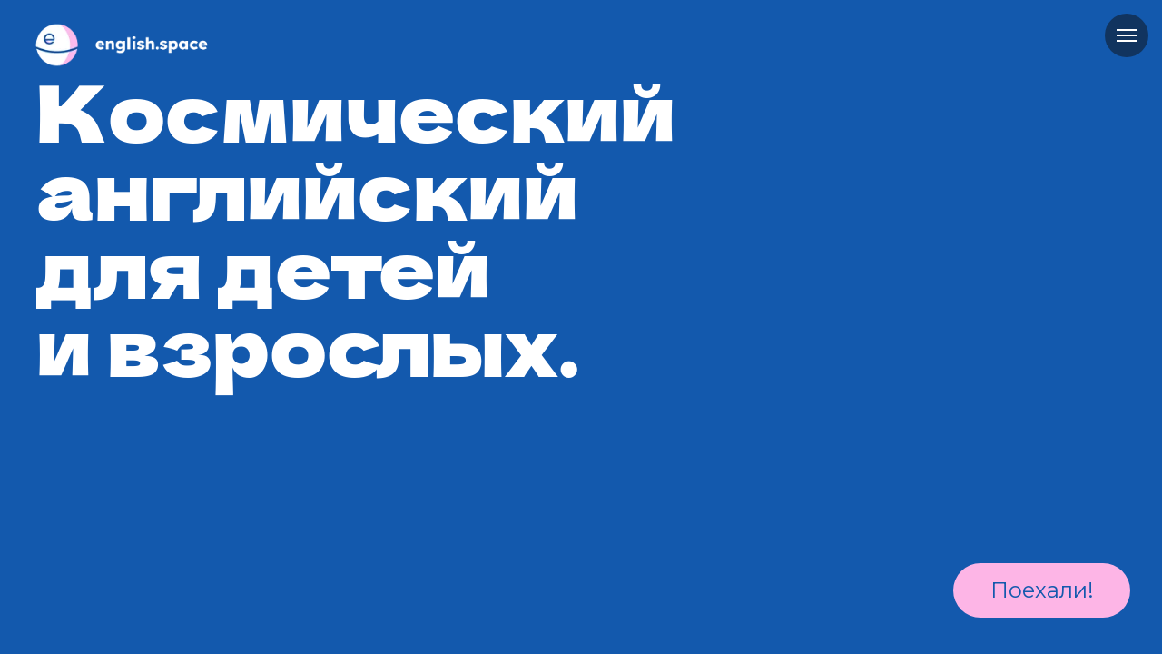

--- FILE ---
content_type: text/html; charset=UTF-8
request_url: https://english-space.ru/
body_size: 40914
content:
<!DOCTYPE html><html><head><meta charset="utf-8" /><meta http-equiv="Content-Type" content="text/html; charset=utf-8" /><meta name="viewport" content="width=device-width, initial-scale=1.0" /> <!--metatextblock--><title>english.space</title><meta name="description" content="космический английский для детей и взрослых" /> <meta property="og:url" content="https://english-space.ru" /><meta property="og:title" content="english.space" /><meta property="og:description" content="космический английский для детей и взрослых" /><meta property="og:type" content="website" /><meta property="og:image" content="https://static.tildacdn.com/tild3838-3931-4565-b139-613365303761/logo_2.png" /><link rel="canonical" href="https://english-space.ru"><!--/metatextblock--><meta name="format-detection" content="telephone=no" /><meta http-equiv="x-dns-prefetch-control" content="on"><link rel="dns-prefetch" href="https://ws.tildacdn.com"><link rel="dns-prefetch" href="https://static.tildacdn.com"><link rel="shortcut icon" href="https://static.tildacdn.com/tild6235-3339-4163-a637-313964386132/favicon.ico" type="image/x-icon" /><!-- Assets --><script src="https://neo.tildacdn.com/js/tilda-fallback-1.0.min.js" async charset="utf-8"></script><link rel="stylesheet" href="https://static.tildacdn.com/css/tilda-grid-3.0.min.css" type="text/css" media="all" onerror="this.loaderr='y';"/><link rel="stylesheet" href="https://static.tildacdn.com/ws/project3260789/tilda-blocks-page20817241.min.css?t=1722335536" type="text/css" media="all" onerror="this.loaderr='y';" /><link rel="preconnect" href="https://fonts.gstatic.com"><link href="https://fonts.googleapis.com/css2?family=Montserrat:wght@300;400;500;600;700&subset=latin,cyrillic" rel="stylesheet"><link rel="stylesheet" href="https://static.tildacdn.com/css/tilda-animation-2.0.min.css" type="text/css" media="all" onerror="this.loaderr='y';" /><link rel="stylesheet" href="https://static.tildacdn.com/css/tilda-slds-1.4.min.css" type="text/css" media="print" onload="this.media='all';" onerror="this.loaderr='y';" /><noscript><link rel="stylesheet" href="https://static.tildacdn.com/css/tilda-slds-1.4.min.css" type="text/css" media="all" /></noscript><link rel="stylesheet" href="https://static.tildacdn.com/css/tilda-popup-1.1.min.css" type="text/css" media="print" onload="this.media='all';" onerror="this.loaderr='y';" /><noscript><link rel="stylesheet" href="https://static.tildacdn.com/css/tilda-popup-1.1.min.css" type="text/css" media="all" /></noscript><link rel="stylesheet" href="https://static.tildacdn.com/css/tilda-forms-1.0.min.css" type="text/css" media="all" onerror="this.loaderr='y';" /><link rel="stylesheet" href="https://fonts.googleapis.com/css2?family=Montserrat:wght@900&display=swap" type="text/css" /><script nomodule src="https://static.tildacdn.com/js/tilda-polyfill-1.0.min.js" charset="utf-8"></script><script type="text/javascript">function t_onReady(func) {
if (document.readyState != 'loading') {
func();
} else {
document.addEventListener('DOMContentLoaded', func);
}
}
function t_onFuncLoad(funcName, okFunc, time) {
if (typeof window[funcName] === 'function') {
okFunc();
} else {
setTimeout(function() {
t_onFuncLoad(funcName, okFunc, time);
},(time || 100));
}
}function t_throttle(fn, threshhold, scope) {return function () {fn.apply(scope || this, arguments);};}function t396_initialScale(t){t=document.getElementById("rec"+t);if(t){t=t.querySelector(".t396__artboard");if(t){var e,r=document.documentElement.clientWidth,a=[];if(l=t.getAttribute("data-artboard-screens"))for(var l=l.split(","),i=0;i<l.length;i++)a[i]=parseInt(l[i],10);else a=[320,480,640,960,1200];for(i=0;i<a.length;i++){var o=a[i];o<=r&&(e=o)}var n="edit"===window.allrecords.getAttribute("data-tilda-mode"),d="center"===t396_getFieldValue(t,"valign",e,a),u="grid"===t396_getFieldValue(t,"upscale",e,a),c=t396_getFieldValue(t,"height_vh",e,a),g=t396_getFieldValue(t,"height",e,a),s=!!window.opr&&!!window.opr.addons||!!window.opera||-1!==navigator.userAgent.indexOf(" OPR/");if(!n&&d&&!u&&!c&&g&&!s){for(var _=parseFloat((r/e).toFixed(3)),f=[t,t.querySelector(".t396__carrier"),t.querySelector(".t396__filter")],i=0;i<f.length;i++)f[i].style.height=Math.floor(parseInt(g,10)*_)+"px";t396_scaleInitial__getElementsToScale(t).forEach(function(t){t.style.zoom=_})}}}}function t396_scaleInitial__getElementsToScale(t){t=Array.prototype.slice.call(t.querySelectorAll(".t396__elem"));if(!t.length)return[];var e=[];return(t=t.filter(function(t){t=t.closest('.t396__group[data-group-type-value="physical"]');return!t||(-1===e.indexOf(t)&&e.push(t),!1)})).concat(e)}function t396_getFieldValue(t,e,r,a){var l=a[a.length-1],i=r===l?t.getAttribute("data-artboard-"+e):t.getAttribute("data-artboard-"+e+"-res-"+r);if(!i)for(var o=0;o<a.length;o++){var n=a[o];if(!(n<=r)&&(i=n===l?t.getAttribute("data-artboard-"+e):t.getAttribute("data-artboard-"+e+"-res-"+n)))break}return i}</script><script src="https://static.tildacdn.com/js/tilda-scripts-3.0.min.js" charset="utf-8" defer onerror="this.loaderr='y';"></script><script src="https://static.tildacdn.com/ws/project3260789/tilda-blocks-page20817241.min.js?t=1722335536" charset="utf-8" async onerror="this.loaderr='y';"></script><script src="https://static.tildacdn.com/js/tilda-lazyload-1.0.min.js" charset="utf-8" async onerror="this.loaderr='y';"></script><script src="https://static.tildacdn.com/js/tilda-animation-2.0.min.js" charset="utf-8" async onerror="this.loaderr='y';"></script><script src="https://static.tildacdn.com/js/tilda-menu-1.0.min.js" charset="utf-8" async onerror="this.loaderr='y';"></script><script src="https://static.tildacdn.com/js/tilda-zero-1.1.min.js" charset="utf-8" async onerror="this.loaderr='y';"></script><script src="https://static.tildacdn.com/js/tilda-t994-stories-1.0.min.js" charset="utf-8" async onerror="this.loaderr='y';"></script><script src="https://static.tildacdn.com/js/hammer.min.js" charset="utf-8" async onerror="this.loaderr='y';"></script><script src="https://static.tildacdn.com/js/tilda-slds-1.4.min.js" charset="utf-8" async onerror="this.loaderr='y';"></script><script src="https://static.tildacdn.com/js/tilda-t862-popupstepform-1.0.min.js" charset="utf-8" async onerror="this.loaderr='y';"></script><script src="https://static.tildacdn.com/js/tilda-popup-1.0.min.js" charset="utf-8" async onerror="this.loaderr='y';"></script><script src="https://static.tildacdn.com/js/tilda-forms-1.0.min.js" charset="utf-8" async onerror="this.loaderr='y';"></script><script src="https://static.tildacdn.com/js/tilda-map-1.0.min.js" charset="utf-8" async onerror="this.loaderr='y';"></script><script src="https://static.tildacdn.com/js/tilda-animation-sbs-1.0.min.js" charset="utf-8" async onerror="this.loaderr='y';"></script><script src="https://static.tildacdn.com/js/tilda-zero-scale-1.0.min.js" charset="utf-8" async onerror="this.loaderr='y';"></script><script src="https://static.tildacdn.com/js/tilda-skiplink-1.0.min.js" charset="utf-8" async onerror="this.loaderr='y';"></script><script src="https://static.tildacdn.com/js/tilda-events-1.0.min.js" charset="utf-8" async onerror="this.loaderr='y';"></script><script type="text/javascript">window.dataLayer = window.dataLayer || [];</script><script type="text/javascript">(function () {
if((/bot|google|yandex|baidu|bing|msn|duckduckbot|teoma|slurp|crawler|spider|robot|crawling|facebook/i.test(navigator.userAgent))===false && typeof(sessionStorage)!='undefined' && sessionStorage.getItem('visited')!=='y' && document.visibilityState){
var style=document.createElement('style');
style.type='text/css';
style.innerHTML='@media screen and (min-width: 980px) {.t-records {opacity: 0;}.t-records_animated {-webkit-transition: opacity ease-in-out .2s;-moz-transition: opacity ease-in-out .2s;-o-transition: opacity ease-in-out .2s;transition: opacity ease-in-out .2s;}.t-records.t-records_visible {opacity: 1;}}';
document.getElementsByTagName('head')[0].appendChild(style);
function t_setvisRecs(){
var alr=document.querySelectorAll('.t-records');
Array.prototype.forEach.call(alr, function(el) {
el.classList.add("t-records_animated");
});
setTimeout(function () {
Array.prototype.forEach.call(alr, function(el) {
el.classList.add("t-records_visible");
});
sessionStorage.setItem("visited", "y");
}, 400);
} 
document.addEventListener('DOMContentLoaded', t_setvisRecs);
}
})();</script></head><body class="t-body" style="margin:0;"><!--allrecords--><div id="allrecords" class="t-records" data-hook="blocks-collection-content-node" data-tilda-project-id="3260789" data-tilda-page-id="20817241" data-tilda-formskey="f15756e0ec9a9478a7f86d34f4af37a1" data-tilda-lazy="yes" data-tilda-root-zone="com" ><div id="rec336160877" class="r t-rec t-rec_pt_0 t-rec_pb_0" style="padding-top:0px;padding-bottom:0px; " data-animationappear="off" data-record-type="450" ><div class="t450__menu__content " 
style="top:15px; " data-menu="yes" data-appearoffset="" data-hideoffset=""
><div class="t450__burger_container t450__small "><div class="t450__burger_bg t450__burger_cirqle" 
style="; opacity:0.50;"></div><button type="button" 
class="t-menuburger t-menuburger_first t-menuburger__small" 
aria-label="Навигационное меню" 
aria-expanded="false"><span style="background-color:#ffffff;"></span><span style="background-color:#ffffff;"></span><span style="background-color:#ffffff;"></span><span style="background-color:#ffffff;"></span></button><script>function t_menuburger_init(recid) {
var rec = document.querySelector('#rec' + recid);
if (!rec) return;
var burger = rec.querySelector('.t-menuburger');
if (!burger) return;
var isSecondStyle = burger.classList.contains('t-menuburger_second');
if (isSecondStyle && !window.isMobile && !('ontouchend' in document)) {
burger.addEventListener('mouseenter', function() {
if (burger.classList.contains('t-menuburger-opened')) return;
burger.classList.remove('t-menuburger-unhovered');
burger.classList.add('t-menuburger-hovered');
});
burger.addEventListener('mouseleave', function() {
if (burger.classList.contains('t-menuburger-opened')) return;
burger.classList.remove('t-menuburger-hovered');
burger.classList.add('t-menuburger-unhovered');
setTimeout(function() {
burger.classList.remove('t-menuburger-unhovered');
}, 300);
});
}
burger.addEventListener('click', function() {
if (!burger.closest('.tmenu-mobile') &&
!burger.closest('.t450__burger_container') &&
!burger.closest('.t466__container') &&
!burger.closest('.t204__burger') &&
!burger.closest('.t199__js__menu-toggler')) {
burger.classList.toggle('t-menuburger-opened');
burger.classList.remove('t-menuburger-unhovered');
}
});
var menu = rec.querySelector('[data-menu="yes"]');
if (!menu) return;
var menuLinks = menu.querySelectorAll('.t-menu__link-item');
var submenuClassList = ['t978__menu-link_hook', 't978__tm-link', 't966__tm-link', 't794__tm-link', 't-menusub__target-link'];
Array.prototype.forEach.call(menuLinks, function (link) {
link.addEventListener('click', function () {
var isSubmenuHook = submenuClassList.some(function (submenuClass) {
return link.classList.contains(submenuClass);
});
if (isSubmenuHook) return;
burger.classList.remove('t-menuburger-opened');
});
});
menu.addEventListener('clickedAnchorInTooltipMenu', function () {
burger.classList.remove('t-menuburger-opened');
});
}
t_onReady(function() {
t_onFuncLoad('t_menuburger_init', function(){t_menuburger_init('336160877');});
});</script><style>.t-menuburger {
position: relative;
flex-shrink: 0;
width: 28px;
height: 20px;
padding: 0;
border: none;
background-color: transparent;
outline: none;
-webkit-transform: rotate(0deg);
transform: rotate(0deg);
transition: transform .5s ease-in-out;
cursor: pointer;
z-index: 999;
}
/*---menu burger lines---*/
.t-menuburger span {
display: block;
position: absolute;
width: 100%;
opacity: 1;
left: 0;
-webkit-transform: rotate(0deg);
transform: rotate(0deg);
transition: .25s ease-in-out;
height: 3px;
background-color: #000;
}
.t-menuburger span:nth-child(1) {
top: 0px;
}
.t-menuburger span:nth-child(2),
.t-menuburger span:nth-child(3) {
top: 8px;
}
.t-menuburger span:nth-child(4) {
top: 16px;
}
/*menu burger big*/
.t-menuburger__big {
width: 42px;
height: 32px;
}
.t-menuburger__big span {
height: 5px;
}
.t-menuburger__big span:nth-child(2),
.t-menuburger__big span:nth-child(3) {
top: 13px;
}
.t-menuburger__big span:nth-child(4) {
top: 26px;
}
/*menu burger small*/
.t-menuburger__small {
width: 22px;
height: 14px;
}
.t-menuburger__small span {
height: 2px;
}
.t-menuburger__small span:nth-child(2),
.t-menuburger__small span:nth-child(3) {
top: 6px;
}
.t-menuburger__small span:nth-child(4) {
top: 12px;
}
/*menu burger opened*/
.t-menuburger-opened span:nth-child(1) {
top: 8px;
width: 0%;
left: 50%;
}
.t-menuburger-opened span:nth-child(2) {
-webkit-transform: rotate(45deg);
transform: rotate(45deg);
}
.t-menuburger-opened span:nth-child(3) {
-webkit-transform: rotate(-45deg);
transform: rotate(-45deg);
}
.t-menuburger-opened span:nth-child(4) {
top: 8px;
width: 0%;
left: 50%;
}
.t-menuburger-opened.t-menuburger__big span:nth-child(1) {
top: 6px;
}
.t-menuburger-opened.t-menuburger__big span:nth-child(4) {
top: 18px;
}
.t-menuburger-opened.t-menuburger__small span:nth-child(1),
.t-menuburger-opened.t-menuburger__small span:nth-child(4) {
top: 6px;
}
/*---menu burger first style---*/
@media (hover), (min-width:0\0) {
.t-menuburger_first:hover span:nth-child(1) {
transform: translateY(1px);
}
.t-menuburger_first:hover span:nth-child(4) {
transform: translateY(-1px);
}
.t-menuburger_first.t-menuburger__big:hover span:nth-child(1) {
transform: translateY(3px);
}
.t-menuburger_first.t-menuburger__big:hover span:nth-child(4) {
transform: translateY(-3px);
}
}
/*---menu burger second style---*/
.t-menuburger_second span:nth-child(2),
.t-menuburger_second span:nth-child(3) {
width: 80%;
left: 20%;
right: 0;
}
@media (hover), (min-width:0\0) {
.t-menuburger_second.t-menuburger-hovered span:nth-child(2),
.t-menuburger_second.t-menuburger-hovered span:nth-child(3) {
animation: t-menuburger-anim 0.3s ease-out normal forwards;
}
.t-menuburger_second.t-menuburger-unhovered span:nth-child(2),
.t-menuburger_second.t-menuburger-unhovered span:nth-child(3) {
animation: t-menuburger-anim2 0.3s ease-out normal forwards;
}
}
.t-menuburger_second.t-menuburger-opened span:nth-child(2),
.t-menuburger_second.t-menuburger-opened span:nth-child(3){
left: 0;
right: 0;
width: 100%!important;
}
/*---menu burger third style---*/
.t-menuburger_third span:nth-child(4) {
width: 70%;
left: unset;
right: 0;
}
@media (hover), (min-width:0\0) {
.t-menuburger_third:not(.t-menuburger-opened):hover span:nth-child(4) {
width: 100%;
}
}
.t-menuburger_third.t-menuburger-opened span:nth-child(4) {
width: 0!important;
right: 50%;
}
/*---menu burger fourth style---*/
.t-menuburger_fourth {
height: 12px;
}
.t-menuburger_fourth.t-menuburger__small {
height: 8px;
}
.t-menuburger_fourth.t-menuburger__big {
height: 18px;
}
.t-menuburger_fourth span:nth-child(2),
.t-menuburger_fourth span:nth-child(3) {
top: 4px;
opacity: 0;
}
.t-menuburger_fourth span:nth-child(4) {
top: 8px;
}
.t-menuburger_fourth.t-menuburger__small span:nth-child(2),
.t-menuburger_fourth.t-menuburger__small span:nth-child(3) {
top: 3px;
}
.t-menuburger_fourth.t-menuburger__small span:nth-child(4) {
top: 6px;
}
.t-menuburger_fourth.t-menuburger__small span:nth-child(2),
.t-menuburger_fourth.t-menuburger__small span:nth-child(3) {
top: 3px;
}
.t-menuburger_fourth.t-menuburger__small span:nth-child(4) {
top: 6px;
}
.t-menuburger_fourth.t-menuburger__big span:nth-child(2),
.t-menuburger_fourth.t-menuburger__big span:nth-child(3) {
top: 6px;
}
.t-menuburger_fourth.t-menuburger__big span:nth-child(4) {
top: 12px;
}
@media (hover), (min-width:0\0) {
.t-menuburger_fourth:not(.t-menuburger-opened):hover span:nth-child(1) {
transform: translateY(1px);
}
.t-menuburger_fourth:not(.t-menuburger-opened):hover span:nth-child(4) {
transform: translateY(-1px);
}
.t-menuburger_fourth.t-menuburger__big:not(.t-menuburger-opened):hover span:nth-child(1) {
transform: translateY(3px);
}
.t-menuburger_fourth.t-menuburger__big:not(.t-menuburger-opened):hover span:nth-child(4) {
transform: translateY(-3px);
}
}
.t-menuburger_fourth.t-menuburger-opened span:nth-child(1),
.t-menuburger_fourth.t-menuburger-opened span:nth-child(4) {
top: 4px;
}
.t-menuburger_fourth.t-menuburger-opened span:nth-child(2),
.t-menuburger_fourth.t-menuburger-opened span:nth-child(3) {
opacity: 1;
}
/*---menu burger animations---*/
@keyframes t-menuburger-anim {
0% {
width: 80%;
left: 20%;
right: 0;
}
50% {
width: 100%;
left: 0;
right: 0;
}
100% {
width: 80%;
left: 0;
right: 20%;
}
}
@keyframes t-menuburger-anim2 {
0% {
width: 80%;
left: 0;
}
50% {
width: 100%;
right: 0;
left: 0;
}
100% {
width: 80%;
left: 20%;
right: 0;
}
}</style> </div></div><!-- t450 --><div id="nav336160877marker"></div><div class="t450__overlay"><div class="t450__overlay_bg" 
style=" "></div></div><div id="nav336160877" class="t450 " data-tooltip-hook="#menuopen" 
style="max-width: 260px;"><button type="button" 
class="t450__close-button t450__close t450_opened "
aria-label="Закрыть меню"><div class="t450__close_icon"><span style="background-color:#ffffff;"></span><span style="background-color:#ffffff;"></span><span style="background-color:#ffffff;"></span><span style="background-color:#ffffff;"></span></div></button><div class="t450__container t-align_left"><div class="t450__top"><nav class="t450__menu"><ul role="list" class="t450__list t-menu__list"><li class="t450__list_item" 
><a class="t-menu__link-item " 
href="#rec336160881" data-menu-submenu-hook="" data-menu-item-number="1" 
>Практика</a></li><li class="t450__list_item" 
><a class="t-menu__link-item " 
href="#rec336160882" data-menu-submenu-hook="" data-menu-item-number="2" 
>Конкурс</a></li><li class="t450__list_item" 
><a class="t-menu__link-item " 
href="#rec336160884" data-menu-submenu-hook="" data-menu-item-number="3" 
>Платформа</a></li><li class="t450__list_item" 
><a class="t-menu__link-item " 
href="#rec336160885" data-menu-submenu-hook="" data-menu-item-number="4" 
>Библиотека</a></li><li class="t450__list_item" 
><a class="t-menu__link-item " 
href="#rec336160886" data-menu-submenu-hook="" data-menu-item-number="5" 
>Мерч</a></li><li class="t450__list_item" 
><a class="t-menu__link-item " 
href="#rec336160887" data-menu-submenu-hook="" data-menu-item-number="6" 
>Учителя</a></li><li class="t450__list_item" 
><a class="t-menu__link-item " 
href="#rec336160893" data-menu-submenu-hook="" data-menu-item-number="7" 
>Стоимость</a></li><li class="t450__list_item" 
><a class="t-menu__link-item " 
href="#rec336426198" data-menu-submenu-hook="" data-menu-item-number="8" 
>Контакты</a></li></ul></nav></div><div class="t450__rightside"><div class="t450__rightcontainer"><div class="t450__right_descr t-descr t-descr_xs" field="descr">Следите за новостями и участвуйте в наших Instagram интерактивах с иностранцами</div><div class="t450__right_social_links"><div class="t-sociallinks"><ul role="list" class="t-sociallinks__wrapper" aria-label="Соц. сети"><!-- new soclinks --><li class="t-sociallinks__item t-sociallinks__item_instagram"><a href="1" target="_blank" rel="nofollow" aria-label="instagram" style="width: 30px; height: 30px;"><svg class="t-sociallinks__svg" role="presentation" width=30px height=30px viewBox="0 0 100 100" fill="none" xmlns="http://www.w3.org/2000/svg"><path fill-rule="evenodd" clip-rule="evenodd" d="M50 100C77.6142 100 100 77.6142 100 50C100 22.3858 77.6142 0 50 0C22.3858 0 0 22.3858 0 50C0 77.6142 22.3858 100 50 100ZM25 39.3918C25 31.4558 31.4566 25 39.3918 25H60.6082C68.5442 25 75 31.4566 75 39.3918V60.8028C75 68.738 68.5442 75.1946 60.6082 75.1946H39.3918C31.4558 75.1946 25 68.738 25 60.8028V39.3918ZM36.9883 50.0054C36.9883 42.8847 42.8438 37.0922 50.0397 37.0922C57.2356 37.0922 63.0911 42.8847 63.0911 50.0054C63.0911 57.1252 57.2356 62.9177 50.0397 62.9177C42.843 62.9177 36.9883 57.1252 36.9883 50.0054ZM41.7422 50.0054C41.7422 54.5033 45.4641 58.1638 50.0397 58.1638C54.6153 58.1638 58.3372 54.5041 58.3372 50.0054C58.3372 45.5066 54.6145 41.8469 50.0397 41.8469C45.4641 41.8469 41.7422 45.5066 41.7422 50.0054ZM63.3248 39.6355C65.0208 39.6355 66.3956 38.2606 66.3956 36.5646C66.3956 34.8687 65.0208 33.4938 63.3248 33.4938C61.6288 33.4938 60.2539 34.8687 60.2539 36.5646C60.2539 38.2606 61.6288 39.6355 63.3248 39.6355Z" fill="#ffffff"/></svg></a></li>&nbsp;<li class="t-sociallinks__item t-sociallinks__item_telegram"><a href="2" target="_blank" rel="nofollow" aria-label="telegram" style="width: 30px; height: 30px;"><svg class="t-sociallinks__svg" role="presentation" width=30px height=30px viewBox="0 0 100 100" fill="none" xmlns="http://www.w3.org/2000/svg"><path fill-rule="evenodd" clip-rule="evenodd" d="M50 100c27.614 0 50-22.386 50-50S77.614 0 50 0 0 22.386 0 50s22.386 50 50 50Zm21.977-68.056c.386-4.38-4.24-2.576-4.24-2.576-3.415 1.414-6.937 2.85-10.497 4.302-11.04 4.503-22.444 9.155-32.159 13.734-5.268 1.932-2.184 3.864-2.184 3.864l8.351 2.577c3.855 1.16 5.91-.129 5.91-.129l17.988-12.238c6.424-4.38 4.882-.773 3.34.773l-13.49 12.882c-2.056 1.804-1.028 3.35-.129 4.123 2.55 2.249 8.82 6.364 11.557 8.16.712.467 1.185.778 1.292.858.642.515 4.111 2.834 6.424 2.319 2.313-.516 2.57-3.479 2.57-3.479l3.083-20.226c.462-3.511.993-6.886 1.417-9.582.4-2.546.705-4.485.767-5.362Z" fill="#ffffff"/></svg></a></li><!-- /new soclinks --></ul></div></div></div></div></div></div><script>t_onReady(function() {
var rec = document.querySelector('#rec336160877');
if (!rec) return;
rec.setAttribute('data-animationappear', 'off');
rec.style.opacity = 1;
t_onFuncLoad('t450_initMenu', function () {
t450_initMenu('336160877');
});
});</script><style>#rec336160877 .t-menu__link-item{
}
@supports (overflow:-webkit-marquee) and (justify-content:inherit)
{
#rec336160877 .t-menu__link-item,
#rec336160877 .t-menu__link-item.t-active {
opacity: 1 !important;
}
}</style><style> #rec336160877 a.t-menu__link-item { font-size: 24px; color: #ffffff; }</style></div><div id="rec336160878" class="r t-rec t-screenmin-980px" style="background-color:#1359ad; " data-animationappear="off" data-record-type="396" data-screen-min="980px" data-bg-color="#1359ad"><!-- T396 --><style>#rec336160878 .t396__artboard {min-height: 550px;height: 100vh;}#rec336160878 .t396__filter {min-height: 550px;height: 100vh; }#rec336160878 .t396__carrier{min-height: 550px;height: 100vh;background-position: center center;background-attachment: scroll;background-size: cover;background-repeat: no-repeat;}@media screen and (max-width: 1199px) {#rec336160878 .t396__artboard,#rec336160878 .t396__filter,#rec336160878 .t396__carrier {}#rec336160878 .t396__filter {}#rec336160878 .t396__carrier {background-attachment: scroll;}}@media screen and (max-width: 959px) {#rec336160878 .t396__artboard,#rec336160878 .t396__filter,#rec336160878 .t396__carrier {min-height: 780px;}#rec336160878 .t396__filter {}#rec336160878 .t396__carrier {background-attachment: scroll;}}@media screen and (max-width: 639px) {#rec336160878 .t396__artboard,#rec336160878 .t396__filter,#rec336160878 .t396__carrier {min-height: 770px;}#rec336160878 .t396__filter {}#rec336160878 .t396__carrier {background-attachment: scroll;}}@media screen and (max-width: 479px) {#rec336160878 .t396__artboard,#rec336160878 .t396__filter,#rec336160878 .t396__carrier {}#rec336160878 .t396__filter {}#rec336160878 .t396__carrier {background-attachment: scroll;}} #rec336160878 .tn-elem[data-elem-id="1620731945912"] { color: #ffffff; z-index: 1; top: calc(50vh - 0px + -111px);left: calc(50% - 600px + 0px);width: 51%;}#rec336160878 .tn-elem[data-elem-id="1620731945912"] .tn-atom { color: #ffffff; font-size: 86px; font-family: 'DelaGothicOne',Arial,sans-serif; line-height: 1; font-weight: 400; background-position: center center;border-color: transparent ;border-style: solid ; }@media screen and (max-width: 1199px) {#rec336160878 .tn-elem[data-elem-id="1620731945912"] {top: calc(275px - 0px + 130px);left: calc(50% - 480px + -50px);}}@media screen and (max-width: 959px) {#rec336160878 .tn-elem[data-elem-id="1620731945912"] {top: calc(275px - 0px + 160px);left: calc(50% - 320px + -145px);width: 370%;}#rec336160878 .tn-elem[data-elem-id="1620731945912"] .tn-atom { font-size: 100px; }}@media screen and (max-width: 639px) {#rec336160878 .tn-elem[data-elem-id="1620731945912"] {top: calc(275px - 0px + 177px);left: calc(50% - 240px + -55px);}#rec336160878 .tn-elem[data-elem-id="1620731945912"] .tn-atom { font-size: 75px; }}@media screen and (max-width: 479px) {#rec336160878 .tn-elem[data-elem-id="1620731945912"] {top: calc(275px - 0px + -52px);left: calc(50% - 160px + -73px);width: 213%;}#rec336160878 .tn-elem[data-elem-id="1620731945912"] .tn-atom { font-size: 56px; }} #rec336160878 .tn-elem[data-elem-id="1622963630888"] { z-index: 4; top: -40px;left: -20px;width: 308px;}#rec336160878 .tn-elem[data-elem-id="1622963630888"] .tn-atom { background-position: center center;border-color: transparent ;border-style: solid ; }@media screen and (max-width: 1199px) {}@media screen and (max-width: 959px) {}@media screen and (max-width: 639px) {#rec336160878 .tn-elem[data-elem-id="1622963630888"] {top: 0px;left: 69px;}}@media screen and (max-width: 479px) {#rec336160878 .tn-elem[data-elem-id="1622963630888"] {top: 10px;left: 6px;}} #rec336160878 .tn-elem[data-elem-id="1625393859435"] { color: #1359ad; text-align: center; z-index: 6; top: calc(100vh - 60px + -40px);left: calc(100% - 195px + -35px);width: 195px;height:60px;}#rec336160878 .tn-elem[data-elem-id="1625393859435"] .tn-atom { color: #1359ad; font-size: 24px; font-family: 'Montserrat',Arial,sans-serif; line-height: 1.55; font-weight: 400; border-width: 1px; border-radius: 100px; background-color: #fdb5e6; background-position: center center;border-color: transparent ;border-style: solid ; transition: background-color 0.2s ease-in-out, color 0.2s ease-in-out, border-color 0.2s ease-in-out; }@media screen and (max-width: 1199px) {}@media screen and (max-width: 959px) {}@media screen and (max-width: 639px) {#rec336160878 .tn-elem[data-elem-id="1625393859435"] {top: calc(550px - 60px + 630px);left: calc(100% - 195px + -157px);}}@media screen and (max-width: 479px) {#rec336160878 .tn-elem[data-elem-id="1625393859435"] {top: calc(550px - 60px + -156px);left: calc(100% - 195px + 0px);}}</style><div class='t396'><div class="t396__artboard" data-artboard-recid="336160878" data-artboard-screens="320,480,640,960,1200" data-artboard-height="550" data-artboard-valign="center" data-artboard-height_vh="100" data-artboard-height-res-480="770" data-artboard-height-res-640="780" 
><div class="t396__carrier" data-artboard-recid="336160878"></div><div class="t396__filter" data-artboard-recid="336160878"></div><div class='t396__elem tn-elem tn-elem__3361608781620731945912' data-elem-id='1620731945912' data-elem-type='text' data-field-top-value="-111" data-field-left-value="0" data-field-width-value="51" data-field-axisy-value="center" data-field-axisx-value="left" data-field-container-value="grid" data-field-topunits-value="px" data-field-leftunits-value="%" data-field-heightunits-value="" data-field-widthunits-value="%" data-field-top-res-320-value="-52" data-field-left-res-320-value="-73" data-field-width-res-320-value="213" data-field-axisy-res-320-value="center" data-field-top-res-480-value="177" data-field-left-res-480-value="-55" data-field-top-res-640-value="160" data-field-left-res-640-value="-145" data-field-width-res-640-value="370" data-field-top-res-960-value="130" data-field-left-res-960-value="-50" 
><div class='tn-atom'field='tn_text_1620731945912'>Космический <br>английский<br>для детей<br>и взрослых.</div> </div><div class='t396__elem tn-elem tn-elem__3361608781622963630888' data-elem-id='1622963630888' data-elem-type='image' data-field-top-value="-40" data-field-left-value="-20" data-field-width-value="308" data-field-axisy-value="top" data-field-axisx-value="left" data-field-container-value="window" data-field-topunits-value="px" data-field-leftunits-value="px" data-field-heightunits-value="" data-field-widthunits-value="px" data-field-filewidth-value="1680" data-field-fileheight-value="980" data-field-top-res-320-value="10" data-field-left-res-320-value="6" data-field-axisx-res-320-value="center" data-field-top-res-480-value="0" data-field-left-res-480-value="69" 
><div class='tn-atom' ><img class='tn-atom__img t-img' data-original='https://static.tildacdn.com/tild3931-6665-4038-b166-393764356431/Logo_1.png' alt='' imgfield='tn_img_1622963630888' /></div></div><div class='t396__elem tn-elem tn-elem__3361608781625393859435' data-elem-id='1625393859435' data-elem-type='button' data-field-top-value="-40" data-field-left-value="-35" data-field-height-value="60" data-field-width-value="195" data-field-axisy-value="bottom" data-field-axisx-value="right" data-field-container-value="window" data-field-topunits-value="px" data-field-leftunits-value="px" data-field-heightunits-value="" data-field-widthunits-value="" data-field-top-res-320-value="-156" data-field-left-res-320-value="0" data-field-axisy-res-320-value="bottom" data-field-axisx-res-320-value="center" data-field-top-res-480-value="630" data-field-left-res-480-value="-157" 
><a class='tn-atom' href="#popup:stepform" >Поехали!</a></div></div> </div> <script>t_onReady(function () {
t_onFuncLoad('t396_init', function () {
t396_init('336160878');
});
});</script><!-- /T396 --></div><div id="rec336160879" class="r t-rec t-screenmax-980px" style="background-color:#1359ad; " data-animationappear="off" data-record-type="396" data-screen-max="980px" data-bg-color="#1359ad"><!-- T396 --><style>#rec336160879 .t396__artboard {min-height: 550px;height: 100vh;}#rec336160879 .t396__filter {min-height: 550px;height: 100vh; }#rec336160879 .t396__carrier{min-height: 550px;height: 100vh;background-position: center center;background-attachment: scroll;background-size: cover;background-repeat: no-repeat;}@media screen and (max-width: 1199px) {#rec336160879 .t396__artboard,#rec336160879 .t396__filter,#rec336160879 .t396__carrier {}#rec336160879 .t396__filter {}#rec336160879 .t396__carrier {background-attachment: scroll;}}@media screen and (max-width: 959px) {#rec336160879 .t396__artboard,#rec336160879 .t396__filter,#rec336160879 .t396__carrier {min-height: 780px;}#rec336160879 .t396__filter {}#rec336160879 .t396__carrier {background-attachment: scroll;}}@media screen and (max-width: 639px) {#rec336160879 .t396__artboard,#rec336160879 .t396__filter,#rec336160879 .t396__carrier {min-height: 770px;}#rec336160879 .t396__filter {}#rec336160879 .t396__carrier {background-attachment: scroll;}}@media screen and (max-width: 479px) {#rec336160879 .t396__artboard,#rec336160879 .t396__filter,#rec336160879 .t396__carrier {}#rec336160879 .t396__filter {}#rec336160879 .t396__carrier {background-attachment: scroll;}} #rec336160879 .tn-elem[data-elem-id="1625907652681"] { z-index: 7; top: calc(50vh - 275px + 90px);left: calc(50% - 600px + 430px);width: 367px;}#rec336160879 .tn-elem.t396__elem--anim-hidden[data-elem-id="1625907652681"] {opacity: 0;}#rec336160879 .tn-elem[data-elem-id="1625907652681"] .tn-atom { background-position: center center;border-color: transparent ;border-style: solid ; }@media screen and (max-width: 1199px) {#rec336160879 .tn-elem[data-elem-id="1625907652681"] {top: 75px;left: calc(50% - 480px + 280px);}}@media screen and (max-width: 959px) {#rec336160879 .tn-elem[data-elem-id="1625907652681"] {top: 170px;left: calc(50% - 320px + 130px);}}@media screen and (max-width: 639px) {#rec336160879 .tn-elem[data-elem-id="1625907652681"] {top: 170px;left: calc(50% - 240px + 50px);}}@media screen and (max-width: 479px) {#rec336160879 .tn-elem[data-elem-id="1625907652681"] {top: 231px;left: calc(50% - 160px + 31px);width: 254px;}} #rec336160879 .tn-elem[data-elem-id="1625907773845"] { z-index: 8; top: calc(50vh - 275px + 170px);left: calc(50% - 600px + 510px);width: 200px;}#rec336160879 .tn-elem[data-elem-id="1625907773845"] .tn-atom { background-position: center center;border-color: transparent ;border-style: solid ; }@media screen and (max-width: 1199px) {#rec336160879 .tn-elem[data-elem-id="1625907773845"] {top: 155px;left: calc(50% - 480px + 360px);}}@media screen and (max-width: 959px) {#rec336160879 .tn-elem[data-elem-id="1625907773845"] {top: 250px;left: calc(50% - 320px + 210px);}}@media screen and (max-width: 639px) {#rec336160879 .tn-elem[data-elem-id="1625907773845"] {top: 250px;left: calc(50% - 240px + 130px);}}@media screen and (max-width: 479px) {#rec336160879 .tn-elem[data-elem-id="1625907773845"] {top: 290px;left: calc(50% - 160px + 90px);width: 138px;}}</style><div class='t396'><div class="t396__artboard" data-artboard-recid="336160879" data-artboard-screens="320,480,640,960,1200" data-artboard-height="550" data-artboard-valign="center" data-artboard-height_vh="100" data-artboard-height-res-480="770" data-artboard-height-res-640="780" 
><div class="t396__carrier" data-artboard-recid="336160879"></div><div class="t396__filter" data-artboard-recid="336160879"></div><div class='t396__elem tn-elem tn-elem__3361608791625907652681 ' data-elem-id='1625907652681' data-elem-type='image' data-field-top-value="90" data-field-left-value="430" data-field-width-value="367" data-field-axisy-value="top" data-field-axisx-value="left" data-field-container-value="grid" data-field-topunits-value="px" data-field-leftunits-value="px" data-field-heightunits-value="" data-field-widthunits-value="px" data-animate-mobile="y" data-animate-sbs-event="intoview" data-animate-sbs-trg="1" data-animate-sbs-trgofst="0" data-animate-sbs-loop="loop" data-animate-sbs-opts="[{'ti':'0','mx':'0','my':'0','sx':'1','sy':'1','op':'1','ro':'0','bl':'0','ea':'','dt':'0'},{'ti':10000,'mx':'0','my':'0','sx':'1','sy':'1','op':'1','ro':360,'bl':'0','ea':'','dt':'0'}]" data-field-filewidth-value="520" data-field-fileheight-value="520" data-field-top-res-320-value="231" data-field-left-res-320-value="31" data-field-width-res-320-value="254" data-field-top-res-480-value="170" data-field-left-res-480-value="50" data-field-top-res-640-value="170" data-field-left-res-640-value="130" data-field-top-res-960-value="75" data-field-left-res-960-value="280" 
><div class='tn-atom' ><img class='tn-atom__img t-img' data-original='https://static.tildacdn.com/tild6466-6661-4234-a334-613432303834/_.svg' alt='' imgfield='tn_img_1625907652681' /></div></div><div class='t396__elem tn-elem tn-elem__3361608791625907773845' data-elem-id='1625907773845' data-elem-type='image' data-field-top-value="170" data-field-left-value="510" data-field-width-value="200" data-field-axisy-value="top" data-field-axisx-value="left" data-field-container-value="grid" data-field-topunits-value="px" data-field-leftunits-value="px" data-field-heightunits-value="" data-field-widthunits-value="px" data-field-filewidth-value="292" data-field-fileheight-value="292" data-field-top-res-320-value="290" data-field-left-res-320-value="90" data-field-width-res-320-value="138" data-field-top-res-480-value="250" data-field-left-res-480-value="130" data-field-top-res-640-value="250" data-field-left-res-640-value="210" data-field-top-res-960-value="155" data-field-left-res-960-value="360" 
><div class='tn-atom' ><img class='tn-atom__img t-img' data-original='https://static.tildacdn.com/tild3839-3733-4836-b662-626536303266/__.svg' alt='' imgfield='tn_img_1625907773845' /></div></div></div> </div> <script>t_onReady(function () {
t_onFuncLoad('t396_init', function () {
t396_init('336160879');
});
});</script><!-- /T396 --></div><div id="rec336160880" class="r t-rec t-rec_pt_180 t-rec_pb_120" style="padding-top:180px;padding-bottom:120px; " data-animationappear="off" data-record-type="396" ><!-- T396 --><style>#rec336160880 .t396__artboard {height: 970px;}#rec336160880 .t396__filter {height: 970px; }#rec336160880 .t396__carrier{height: 970px;background-position: center center;background-attachment: scroll;background-size: cover;background-repeat: no-repeat;}@media screen and (max-width: 1199px) {#rec336160880 .t396__artboard,#rec336160880 .t396__filter,#rec336160880 .t396__carrier {}#rec336160880 .t396__filter {}#rec336160880 .t396__carrier {background-attachment: scroll;}}@media screen and (max-width: 959px) {#rec336160880 .t396__artboard,#rec336160880 .t396__filter,#rec336160880 .t396__carrier {height: 1390px;}#rec336160880 .t396__filter {}#rec336160880 .t396__carrier {background-attachment: scroll;}}@media screen and (max-width: 639px) {#rec336160880 .t396__artboard,#rec336160880 .t396__filter,#rec336160880 .t396__carrier {}#rec336160880 .t396__filter {}#rec336160880 .t396__carrier {background-attachment: scroll;}}@media screen and (max-width: 479px) {#rec336160880 .t396__artboard,#rec336160880 .t396__filter,#rec336160880 .t396__carrier {height: 1540px;}#rec336160880 .t396__filter { }#rec336160880 .t396__carrier {background-position: center center;background-attachment: scroll;}} #rec336160880 .tn-elem[data-elem-id="1620799052153"] { color: #1359ad; z-index: 1; top: calc(485px - 0px + 163px);left: calc(50% - 360.5px + 240px);width: 721px;}#rec336160880 .tn-elem[data-elem-id="1620799052153"] .tn-atom { color: #1359ad; font-size: 24px; font-family: 'Montserrat',Arial,sans-serif; line-height: 1.55; font-weight: 400; background-position: center center;border-color: transparent ;border-style: solid ; }@media screen and (max-width: 1199px) {#rec336160880 .tn-elem[data-elem-id="1620799052153"] {top: calc(485px - 0px + 148px);left: calc(50% - 360.5px + 32px);width: 884px;}}@media screen and (max-width: 959px) {#rec336160880 .tn-elem[data-elem-id="1620799052153"] {top: calc(485px - 0px + 293px);left: calc(50% - 360.5px + 0px);width: 620px;}}@media screen and (max-width: 639px) {#rec336160880 .tn-elem[data-elem-id="1620799052153"] {top: calc(485px - 0px + 327px);left: calc(50% - 360.5px + 0px);width: 459px;}}@media screen and (max-width: 479px) {#rec336160880 .tn-elem[data-elem-id="1620799052153"] {top: calc(485px - 0px + 234px);left: calc(50% - 360.5px + -1px);width: 320px;}} #rec336160880 .tn-elem[data-elem-id="1620799077438"] { color: #1359ad; z-index: 2; top: calc(485px - 0px + -304px);left: calc(50% - 399.5px + 280px);width: 799px;}#rec336160880 .tn-elem[data-elem-id="1620799077438"] .tn-atom { color: #1359ad; font-size: 86px; font-family: 'DelaGothicOne',Arial,sans-serif; line-height: 1.1; font-weight: 700; background-position: center center;border-color: transparent ;border-style: solid ; }@media screen and (max-width: 1199px) {#rec336160880 .tn-elem[data-elem-id="1620799077438"] {top: calc(485px - 0px + -268px);left: calc(50% - 399.5px + 257px);width: 774px;}#rec336160880 .tn-elem[data-elem-id="1620799077438"] .tn-atom { font-size: 72px; }}@media screen and (max-width: 959px) {#rec336160880 .tn-elem[data-elem-id="1620799077438"] {top: calc(485px - 0px + -164px);left: calc(50% - 399.5px + -66px);width: 487px;}#rec336160880 .tn-elem[data-elem-id="1620799077438"] .tn-atom { font-size: 46px; }}@media screen and (max-width: 639px) {#rec336160880 .tn-elem[data-elem-id="1620799077438"] {top: calc(485px - 0px + -184px);left: calc(50% - 399.5px + 14px);}}@media screen and (max-width: 479px) {#rec336160880 .tn-elem[data-elem-id="1620799077438"] {top: calc(485px - 0px + 370px);left: calc(50% - 399.5px + -34px);width: 253px;}#rec336160880 .tn-elem[data-elem-id="1620799077438"] .tn-atom { font-size: 42px; line-height: 1.1; }} #rec336160880 .tn-elem[data-elem-id="1625379300452"] { color: #ffffff; text-align: center; z-index: 16; top: calc(485px - 30px + 230px);left: calc(50% - 97.5px + -482px);width: 195px;height:60px;}#rec336160880 .tn-elem[data-elem-id="1625379300452"] .tn-atom { color: #ffffff; font-size: 24px; font-family: 'Montserrat',Arial,sans-serif; line-height: 1.55; font-weight: 400; border-width: 1px; border-radius: 100px; background-color: #1359ad; background-position: center center;border-color: transparent ;border-style: solid ; transition: background-color 0.2s ease-in-out, color 0.2s ease-in-out, border-color 0.2s ease-in-out; }@media screen and (max-width: 1199px) {#rec336160880 .tn-elem[data-elem-id="1625379300452"] {top: calc(485px - 30px + 341px);left: calc(50% - 97.5px + 272px);}}@media screen and (max-width: 959px) {#rec336160880 .tn-elem[data-elem-id="1625379300452"] {top: calc(485px - 30px + 550px);left: calc(50% - 97.5px + 8px);}}@media screen and (max-width: 639px) {#rec336160880 .tn-elem[data-elem-id="1625379300452"] {top: calc(485px - 30px + 615px);left: calc(50% - 97.5px + -12px);}}@media screen and (max-width: 479px) {#rec336160880 .tn-elem[data-elem-id="1625379300452"] {top: calc(485px - 30px + -60px);left: calc(50% - 97.5px + -2px);}} #rec336160880 .tn-elem[data-elem-id="1625887088934"] { z-index: 17; top: 20px;left: calc(50% - 600px + -10px);width: 400px;}#rec336160880 .tn-elem[data-elem-id="1625887088934"] .tn-atom { background-position: center center;border-color: transparent ;border-style: solid ; }@media screen and (max-width: 1199px) {#rec336160880 .tn-elem[data-elem-id="1625887088934"] {top: 42px;left: calc(50% - 480px + 0px);width: 350px;}}@media screen and (max-width: 959px) {#rec336160880 .tn-elem[data-elem-id="1625887088934"] {top: 55px;left: calc(50% - 320px + 150px);}}@media screen and (max-width: 639px) {#rec336160880 .tn-elem[data-elem-id="1625887088934"] {top: 45px;left: calc(50% - 240px + 80px);}}@media screen and (max-width: 479px) {#rec336160880 .tn-elem[data-elem-id="1625887088934"] {top: -5px;left: calc(50% - 160px + 20px);width: 320px;}}</style><div class='t396'><div class="t396__artboard" data-artboard-recid="336160880" data-artboard-screens="320,480,640,960,1200" data-artboard-height="970" data-artboard-valign="center" data-artboard-height-res-320="1540" data-artboard-height-res-640="1390" 
><div class="t396__carrier" data-artboard-recid="336160880"></div><div class="t396__filter" data-artboard-recid="336160880"></div><div class='t396__elem tn-elem tn-elem__3361608801620799052153' data-elem-id='1620799052153' data-elem-type='text' data-field-top-value="163" data-field-left-value="240" data-field-width-value="721" data-field-axisy-value="center" data-field-axisx-value="center" data-field-container-value="window" data-field-topunits-value="px" data-field-leftunits-value="px" data-field-heightunits-value="" data-field-widthunits-value="px" data-field-top-res-320-value="234" data-field-left-res-320-value="-1" data-field-width-res-320-value="320" data-field-container-res-320-value="grid" data-field-top-res-480-value="327" data-field-left-res-480-value="0" data-field-width-res-480-value="459" data-field-top-res-640-value="293" data-field-left-res-640-value="0" data-field-width-res-640-value="620" data-field-top-res-960-value="148" data-field-left-res-960-value="32" data-field-width-res-960-value="884" 
><div class='tn-atom'field='tn_text_1620799052153'>У нас ты получишь абсолютно все необходимое, чтобы овладеть английским. Всё и даже чуток больше. Некоторые вещи и вовсе приятно удивят. <br><br>Занимаемся очно 2 раза в неделю по 80 минут + 1 резервное занятие для дополнительной работы, если ты что-то пропустил. Классика. О приятных дополнениях читай дальше. <br><br><br><br><br></div> </div><div class='t396__elem tn-elem tn-elem__3361608801620799077438' data-elem-id='1620799077438' data-elem-type='text' data-field-top-value="-304" data-field-left-value="280" data-field-width-value="799" data-field-axisy-value="center" data-field-axisx-value="center" data-field-container-value="window" data-field-topunits-value="px" data-field-leftunits-value="px" data-field-heightunits-value="" data-field-widthunits-value="px" data-field-top-res-320-value="370" data-field-left-res-320-value="-34" data-field-width-res-320-value="253" data-field-axisy-res-320-value="top" data-field-top-res-480-value="-184" data-field-left-res-480-value="14" data-field-top-res-640-value="-164" data-field-left-res-640-value="-66" data-field-width-res-640-value="487" data-field-top-res-960-value="-268" data-field-left-res-960-value="257" data-field-width-res-960-value="774" 
><div class='tn-atom'field='tn_text_1620799077438'>Hello! Мы твоя новая школа английского.</div> </div><div class='t396__elem tn-elem tn-elem__3361608801625379300452' data-elem-id='1625379300452' data-elem-type='button' data-field-top-value="230" data-field-left-value="-482" data-field-height-value="60" data-field-width-value="195" data-field-axisy-value="center" data-field-axisx-value="center" data-field-container-value="grid" data-field-topunits-value="px" data-field-leftunits-value="px" data-field-heightunits-value="" data-field-widthunits-value="" data-field-top-res-320-value="-60" data-field-left-res-320-value="-2" data-field-axisy-res-320-value="bottom" data-field-axisx-res-320-value="center" data-field-top-res-480-value="615" data-field-left-res-480-value="-12" data-field-top-res-640-value="550" data-field-left-res-640-value="8" data-field-top-res-960-value="341" data-field-left-res-960-value="272" 
><a class='tn-atom' href="#popup:stepform" >Записаться</a></div><div class='t396__elem tn-elem tn-elem__3361608801625887088934' data-elem-id='1625887088934' data-elem-type='image' data-field-top-value="20" data-field-left-value="-10" data-field-width-value="400" data-field-axisy-value="top" data-field-axisx-value="left" data-field-container-value="grid" data-field-topunits-value="px" data-field-leftunits-value="px" data-field-heightunits-value="" data-field-widthunits-value="px" data-field-filewidth-value="2000" data-field-fileheight-value="2000" data-field-top-res-320-value="-5" data-field-left-res-320-value="20" data-field-width-res-320-value="320" data-field-top-res-480-value="45" data-field-left-res-480-value="80" data-field-top-res-640-value="55" data-field-left-res-640-value="150" data-field-top-res-960-value="42" data-field-left-res-960-value="0" data-field-width-res-960-value="350" 
><div class='tn-atom' ><img class='tn-atom__img t-img' data-original='https://static.tildacdn.com/tild6531-6137-4232-b964-346634613535/woman_phone_telephon.png' alt='' imgfield='tn_img_1625887088934' /></div></div></div> </div> <script>t_onReady(function () {
t_onFuncLoad('t396_init', function () {
t396_init('336160880');
});
});</script><!-- /T396 --></div><div id="rec336160882" class="r t-rec t-rec_pt_120 t-rec_pb_120" style="padding-top:120px;padding-bottom:120px; " data-animationappear="off" data-record-type="396" ><!-- T396 --><style>#rec336160882 .t396__artboard {height: 980px;}#rec336160882 .t396__filter {height: 980px; }#rec336160882 .t396__carrier{height: 980px;background-position: center center;background-attachment: scroll;background-size: cover;background-repeat: no-repeat;}@media screen and (max-width: 1199px) {#rec336160882 .t396__artboard,#rec336160882 .t396__filter,#rec336160882 .t396__carrier {}#rec336160882 .t396__filter {}#rec336160882 .t396__carrier {background-attachment: scroll;}}@media screen and (max-width: 959px) {#rec336160882 .t396__artboard,#rec336160882 .t396__filter,#rec336160882 .t396__carrier {height: 1240px;}#rec336160882 .t396__filter {}#rec336160882 .t396__carrier {background-attachment: scroll;}}@media screen and (max-width: 639px) {#rec336160882 .t396__artboard,#rec336160882 .t396__filter,#rec336160882 .t396__carrier {}#rec336160882 .t396__filter {}#rec336160882 .t396__carrier {background-attachment: scroll;}}@media screen and (max-width: 479px) {#rec336160882 .t396__artboard,#rec336160882 .t396__filter,#rec336160882 .t396__carrier {height: 1420px;}#rec336160882 .t396__filter {}#rec336160882 .t396__carrier {background-attachment: scroll;}} #rec336160882 .tn-elem[data-elem-id="1620799052153"] { color: #1359ad; z-index: 1; top: calc(490px - 0px + 50px);left: calc(50% - 360px + 240px);width: 720px;}#rec336160882 .tn-elem[data-elem-id="1620799052153"] .tn-atom { color: #1359ad; font-size: 24px; font-family: 'Montserrat',Arial,sans-serif; line-height: 1.55; font-weight: 400; background-position: center center;border-color: transparent ;border-style: solid ; }@media screen and (max-width: 1199px) {#rec336160882 .tn-elem[data-elem-id="1620799052153"] {top: calc(490px - 0px + 106px);left: calc(50% - 360px + 217px);width: 526px;}}@media screen and (max-width: 959px) {#rec336160882 .tn-elem[data-elem-id="1620799052153"] {top: calc(490px - 0px + 228px);left: calc(50% - 360px + 5px);width: 630px;}}@media screen and (max-width: 639px) {#rec336160882 .tn-elem[data-elem-id="1620799052153"] {top: calc(490px - 0px + 231px);left: calc(50% - 360px + 0px);width: 480px;}}@media screen and (max-width: 479px) {#rec336160882 .tn-elem[data-elem-id="1620799052153"] {top: calc(490px - 0px + 172px);left: calc(50% - 360px + 0px);width: 320px;}} #rec336160882 .tn-elem[data-elem-id="1620799077438"] { color: #1359ad; z-index: 2; top: calc(490px - 0px + -309px);left: calc(50% - 280px + 160px);width: 560px;}#rec336160882 .tn-elem[data-elem-id="1620799077438"] .tn-atom { color: #1359ad; font-size: 86px; font-family: 'DelaGothicOne',Arial,sans-serif; line-height: 1.1; font-weight: 400; background-position: center center;border-color: transparent ;border-style: solid ; }@media screen and (max-width: 1199px) {#rec336160882 .tn-elem[data-elem-id="1620799077438"] {top: calc(490px - 0px + -306px);left: calc(50% - 280px + 240px);}#rec336160882 .tn-elem[data-elem-id="1620799077438"] .tn-atom { font-size: 72px; }}@media screen and (max-width: 959px) {#rec336160882 .tn-elem[data-elem-id="1620799077438"] {top: calc(490px - 0px + -89px);left: calc(50% - 280px + -123px);width: 374px;}#rec336160882 .tn-elem[data-elem-id="1620799077438"] .tn-atom { font-size: 46px; }}@media screen and (max-width: 639px) {#rec336160882 .tn-elem[data-elem-id="1620799077438"] {top: calc(490px - 0px + -102px);left: calc(50% - 280px + 14px);}#rec336160882 .tn-elem[data-elem-id="1620799077438"] .tn-atom { font-size: 42px; }}@media screen and (max-width: 479px) {#rec336160882 .tn-elem[data-elem-id="1620799077438"] {top: calc(490px - 0px + -247px);left: calc(50% - 280px + -16px);width: 288px;}} #rec336160882 .tn-elem[data-elem-id="1625398674108"] { color: #ffffff; text-align: center; z-index: 3; top: calc(490px - 30px + 146px);left: calc(50% - 97.5px + -502px);width: 195px;height:60px;}#rec336160882 .tn-elem[data-elem-id="1625398674108"] .tn-atom { color: #ffffff; font-size: 24px; font-family: 'Montserrat',Arial,sans-serif; line-height: 1.55; font-weight: 400; border-width: 1px; border-radius: 100px; background-color: #1359ad; background-position: center center;border-color: transparent ;border-style: solid ; transition: background-color 0.2s ease-in-out, color 0.2s ease-in-out, border-color 0.2s ease-in-out; }@media screen and (max-width: 1199px) {#rec336160882 .tn-elem[data-elem-id="1625398674108"] {top: calc(490px - 30px + 250px);left: calc(50% - 97.5px + -292px);}}@media screen and (max-width: 959px) {#rec336160882 .tn-elem[data-elem-id="1625398674108"] {top: calc(490px - 30px + 495px);left: calc(50% - 97.5px + -2px);}}@media screen and (max-width: 639px) {#rec336160882 .tn-elem[data-elem-id="1625398674108"] {top: calc(490px - 30px + 505px);left: calc(50% - 97.5px + -2px);}}@media screen and (max-width: 479px) {#rec336160882 .tn-elem[data-elem-id="1625398674108"] {top: calc(490px - 30px + -115px);left: calc(50% - 97.5px + -2px);}} #rec336160882 .tn-elem[data-elem-id="1625981140000"] { z-index: 6; top: 67px;left: calc(50% - 600px + 23px);width: 144px;}#rec336160882 .tn-elem.t396__elem--anim-hidden[data-elem-id="1625981140000"] {opacity: 0;}#rec336160882 .tn-elem[data-elem-id="1625981140000"] .tn-atom { background-position: center center;border-color: transparent ;border-style: solid ; }@media screen and (max-width: 1199px) {}@media screen and (max-width: 959px) {#rec336160882 .tn-elem[data-elem-id="1625981140000"] {top: 21px;left: calc(50% - 320px + 121px);}}@media screen and (max-width: 639px) {#rec336160882 .tn-elem[data-elem-id="1625981140000"] {top: 31px;left: calc(50% - 240px + 61px);}}@media screen and (max-width: 479px) {#rec336160882 .tn-elem[data-elem-id="1625981140000"] {top: 73px;left: calc(50% - 160px + 21px);width: 110px;}} #rec336160882 .tn-elem[data-elem-id="1625981326157"] { z-index: 7; top: 321px;left: calc(50% - 600px + 83px);width: 29px;}#rec336160882 .tn-elem.t396__elem--anim-hidden[data-elem-id="1625981326157"] {opacity: 0;}#rec336160882 .tn-elem[data-elem-id="1625981326157"] .tn-atom { background-position: center center;border-color: transparent ;border-style: solid ; }@media screen and (max-width: 1199px) {}@media screen and (max-width: 959px) {#rec336160882 .tn-elem[data-elem-id="1625981326157"] {top: 275px;left: calc(50% - 320px + 181px);}}@media screen and (max-width: 639px) {#rec336160882 .tn-elem[data-elem-id="1625981326157"] {top: 285px;left: calc(50% - 240px + 121px);}}@media screen and (max-width: 479px) {#rec336160882 .tn-elem[data-elem-id="1625981326157"] {top: 266px;left: calc(50% - 160px + 67px);width: 22px;}} #rec336160882 .tn-elem[data-elem-id="1625981995665"] { z-index: 8; top: 76px;left: calc(50% - 600px + 319px);width: 58px;}#rec336160882 .tn-elem.t396__elem--anim-hidden[data-elem-id="1625981995665"] {opacity: 0;}#rec336160882 .tn-elem[data-elem-id="1625981995665"] .tn-atom { background-position: center center;border-color: transparent ;border-style: solid ; }@media screen and (max-width: 1199px) {}@media screen and (max-width: 959px) {#rec336160882 .tn-elem[data-elem-id="1625981995665"] {top: 30px;left: calc(50% - 320px + 417px);}}@media screen and (max-width: 639px) {#rec336160882 .tn-elem[data-elem-id="1625981995665"] {top: 40px;left: calc(50% - 240px + 357px);}}@media screen and (max-width: 479px) {#rec336160882 .tn-elem[data-elem-id="1625981995665"] {top: 80px;left: calc(50% - 160px + 246px);width: 44px;}} #rec336160882 .tn-elem[data-elem-id="1625982038641"] { z-index: 9; top: 332px;left: calc(50% - 600px + 194px);width: 162px;}#rec336160882 .tn-elem.t396__elem--anim-hidden[data-elem-id="1625982038641"] {opacity: 0;}#rec336160882 .tn-elem[data-elem-id="1625982038641"] .tn-atom { background-position: center center;border-color: transparent ;border-style: solid ; }@media screen and (max-width: 1199px) {}@media screen and (max-width: 959px) {#rec336160882 .tn-elem[data-elem-id="1625982038641"] {top: 286px;left: calc(50% - 320px + 292px);}}@media screen and (max-width: 639px) {#rec336160882 .tn-elem[data-elem-id="1625982038641"] {top: 296px;left: calc(50% - 240px + 232px);}}@media screen and (max-width: 479px) {#rec336160882 .tn-elem[data-elem-id="1625982038641"] {top: 274px;left: calc(50% - 160px + 151px);width: 123px;}} #rec336160882 .tn-elem[data-elem-id="1625982058212"] { z-index: 10; top: 122px;left: calc(50% - 600px + 146px);width: 167px;}#rec336160882 .tn-elem.t396__elem--anim-hidden[data-elem-id="1625982058212"] {opacity: 0;}#rec336160882 .tn-elem[data-elem-id="1625982058212"] .tn-atom { background-position: center center;border-color: transparent ;border-style: solid ; }@media screen and (max-width: 1199px) {}@media screen and (max-width: 959px) {#rec336160882 .tn-elem[data-elem-id="1625982058212"] {top: 76px;left: calc(50% - 320px + 244px);}}@media screen and (max-width: 639px) {#rec336160882 .tn-elem[data-elem-id="1625982058212"] {top: 86px;left: calc(50% - 240px + 184px);}}@media screen and (max-width: 479px) {#rec336160882 .tn-elem[data-elem-id="1625982058212"] {top: 115px;left: calc(50% - 160px + 114px);width: 127px;}} #rec336160882 .tn-elem[data-elem-id="1625982094320"] { z-index: 11; top: 125px;left: calc(50% - 600px + 320px);width: 10px;}#rec336160882 .tn-elem.t396__elem--anim-hidden[data-elem-id="1625982094320"] {opacity: 0;}#rec336160882 .tn-elem[data-elem-id="1625982094320"] .tn-atom { background-position: center center;border-color: transparent ;border-style: solid ; }@media screen and (max-width: 1199px) {}@media screen and (max-width: 959px) {#rec336160882 .tn-elem[data-elem-id="1625982094320"] {top: 79px;left: calc(50% - 320px + 418px);}}@media screen and (max-width: 639px) {#rec336160882 .tn-elem[data-elem-id="1625982094320"] {top: 89px;left: calc(50% - 240px + 358px);}}@media screen and (max-width: 479px) {#rec336160882 .tn-elem[data-elem-id="1625982094320"] {top: 117px;left: calc(50% - 160px + 247px);width: 8px;}} #rec336160882 .tn-elem[data-elem-id="1625982133083"] { z-index: 12; top: 299px;left: calc(50% - 600px + 166px);width: 91px;}#rec336160882 .tn-elem.t396__elem--anim-hidden[data-elem-id="1625982133083"] {opacity: 0;}#rec336160882 .tn-elem[data-elem-id="1625982133083"] .tn-atom { background-position: center center;border-color: transparent ;border-style: solid ; }@media screen and (max-width: 1199px) {}@media screen and (max-width: 959px) {#rec336160882 .tn-elem[data-elem-id="1625982133083"] {top: 253px;left: calc(50% - 320px + 264px);}}@media screen and (max-width: 639px) {#rec336160882 .tn-elem[data-elem-id="1625982133083"] {top: 263px;left: calc(50% - 240px + 204px);}}@media screen and (max-width: 479px) {#rec336160882 .tn-elem[data-elem-id="1625982133083"] {top: 249px;left: calc(50% - 160px + 130px);width: 69px;}} #rec336160882 .tn-elem[data-elem-id="1625982163610"] { z-index: 13; top: 315px;left: calc(50% - 600px + 220px);width: 36px;}#rec336160882 .tn-elem.t396__elem--anim-hidden[data-elem-id="1625982163610"] {opacity: 0;}#rec336160882 .tn-elem[data-elem-id="1625982163610"] .tn-atom { background-position: center center;border-color: transparent ;border-style: solid ; }@media screen and (max-width: 1199px) {}@media screen and (max-width: 959px) {#rec336160882 .tn-elem[data-elem-id="1625982163610"] {top: 269px;left: calc(50% - 320px + 318px);}}@media screen and (max-width: 639px) {#rec336160882 .tn-elem[data-elem-id="1625982163610"] {top: 279px;left: calc(50% - 240px + 258px);}}@media screen and (max-width: 479px) {#rec336160882 .tn-elem[data-elem-id="1625982163610"] {top: 261px;left: calc(50% - 160px + 171px);width: 27px;}} #rec336160882 .tn-elem[data-elem-id="1625982180033"] { z-index: 14; top: 225px;left: calc(50% - 600px + 10px);width: 10px;}#rec336160882 .tn-elem.t396__elem--anim-hidden[data-elem-id="1625982180033"] {opacity: 0;}#rec336160882 .tn-elem[data-elem-id="1625982180033"] .tn-atom { background-position: center center;border-color: transparent ;border-style: solid ; }@media screen and (max-width: 1199px) {}@media screen and (max-width: 959px) {#rec336160882 .tn-elem[data-elem-id="1625982180033"] {top: 179px;left: calc(50% - 320px + 108px);}}@media screen and (max-width: 639px) {#rec336160882 .tn-elem[data-elem-id="1625982180033"] {top: 189px;left: calc(50% - 240px + 48px);}}@media screen and (max-width: 479px) {#rec336160882 .tn-elem[data-elem-id="1625982180033"] {top: 193px;left: calc(50% - 160px + 11px);width: 8px;}} #rec336160882 .tn-elem[data-elem-id="1625982192834"] { z-index: 15; top: 174px;left: calc(50% - 600px + 343px);width: 35px;}#rec336160882 .tn-elem.t396__elem--anim-hidden[data-elem-id="1625982192834"] {opacity: 0;}#rec336160882 .tn-elem[data-elem-id="1625982192834"] .tn-atom { background-position: center center;border-color: transparent ;border-style: solid ; }@media screen and (max-width: 1199px) {}@media screen and (max-width: 959px) {#rec336160882 .tn-elem[data-elem-id="1625982192834"] {top: 128px;left: calc(50% - 320px + 441px);}}@media screen and (max-width: 639px) {#rec336160882 .tn-elem[data-elem-id="1625982192834"] {top: 138px;left: calc(50% - 240px + 381px);}}@media screen and (max-width: 479px) {#rec336160882 .tn-elem[data-elem-id="1625982192834"] {top: 154px;left: calc(50% - 160px + 264px);width: 27px;}} #rec336160882 .tn-elem[data-elem-id="1625982227262"] { z-index: 16; top: 175px;left: calc(50% - 600px + 350px);width: 35px;}#rec336160882 .tn-elem.t396__elem--anim-hidden[data-elem-id="1625982227262"] {opacity: 0;}#rec336160882 .tn-elem[data-elem-id="1625982227262"] .tn-atom { background-position: center center;border-color: transparent ;border-style: solid ; }@media screen and (max-width: 1199px) {}@media screen and (max-width: 959px) {#rec336160882 .tn-elem[data-elem-id="1625982227262"] {top: 129px;left: calc(50% - 320px + 448px);}}@media screen and (max-width: 639px) {#rec336160882 .tn-elem[data-elem-id="1625982227262"] {top: 139px;left: calc(50% - 240px + 388px);}}@media screen and (max-width: 479px) {#rec336160882 .tn-elem[data-elem-id="1625982227262"] {top: 155px;left: calc(50% - 160px + 270px);width: 27px;}} #rec336160882 .tn-elem[data-elem-id="1625982257180"] { z-index: 5; top: 136px;left: calc(50% - 600px + 22px);width: 368px;}#rec336160882 .tn-elem.t396__elem--anim-hidden[data-elem-id="1625982257180"] {opacity: 0;}#rec336160882 .tn-elem[data-elem-id="1625982257180"] .tn-atom { background-position: center center;border-color: transparent ;border-style: solid ; }@media screen and (max-width: 1199px) {}@media screen and (max-width: 959px) {#rec336160882 .tn-elem[data-elem-id="1625982257180"] {top: 90px;left: calc(50% - 320px + 120px);}}@media screen and (max-width: 639px) {#rec336160882 .tn-elem[data-elem-id="1625982257180"] {top: 100px;left: calc(50% - 240px + 60px);}}@media screen and (max-width: 479px) {#rec336160882 .tn-elem[data-elem-id="1625982257180"] {top: 125px;left: calc(50% - 160px + 20px);width: 280px;}}</style><div class='t396'><div class="t396__artboard" data-artboard-recid="336160882" data-artboard-screens="320,480,640,960,1200" data-artboard-height="980" data-artboard-valign="center" data-artboard-height-res-320="1420" data-artboard-height-res-640="1240" 
><div class="t396__carrier" data-artboard-recid="336160882"></div><div class="t396__filter" data-artboard-recid="336160882"></div><div class='t396__elem tn-elem tn-elem__3361608821620799052153' data-elem-id='1620799052153' data-elem-type='text' data-field-top-value="50" data-field-left-value="240" data-field-width-value="720" data-field-axisy-value="center" data-field-axisx-value="center" data-field-container-value="window" data-field-topunits-value="px" data-field-leftunits-value="px" data-field-heightunits-value="" data-field-widthunits-value="px" data-field-top-res-320-value="172" data-field-left-res-320-value="0" data-field-width-res-320-value="320" data-field-top-res-480-value="231" data-field-left-res-480-value="0" data-field-width-res-480-value="480" data-field-top-res-640-value="228" data-field-left-res-640-value="5" data-field-width-res-640-value="630" data-field-top-res-960-value="106" data-field-left-res-960-value="217" data-field-width-res-960-value="526" 
><div class='tn-atom'field='tn_text_1620799052153'>Лучший студент года получает бесплатный год обучения. А студенты, попавшие в ТОП 10 - особенные книги на английском языке. Это часть интереснейшего школьного конкурса, сами тащимся.<br /><br />Мы знаем, как важна мотивация, да и просто любим своих студентов, ничего для них не жалко.</div> </div><div class='t396__elem tn-elem tn-elem__3361608821620799077438' data-elem-id='1620799077438' data-elem-type='text' data-field-top-value="-309" data-field-left-value="160" data-field-width-value="560" data-field-axisy-value="center" data-field-axisx-value="center" data-field-container-value="window" data-field-topunits-value="px" data-field-leftunits-value="px" data-field-heightunits-value="" data-field-widthunits-value="px" data-field-top-res-320-value="-247" data-field-left-res-320-value="-16" data-field-width-res-320-value="288" data-field-top-res-480-value="-102" data-field-left-res-480-value="14" data-field-top-res-640-value="-89" data-field-left-res-640-value="-123" data-field-width-res-640-value="374" data-field-top-res-960-value="-306" data-field-left-res-960-value="240" 
><div class='tn-atom'field='tn_text_1620799077438'>Бесплатный улётный год</div> </div><div class='t396__elem tn-elem tn-elem__3361608821625398674108 t-animate' data-elem-id='1625398674108' data-elem-type='button' data-field-top-value="146" data-field-left-value="-502" data-field-height-value="60" data-field-width-value="195" data-field-axisy-value="center" data-field-axisx-value="center" data-field-container-value="grid" data-field-topunits-value="px" data-field-leftunits-value="px" data-field-heightunits-value="" data-field-widthunits-value="" data-animate-style="fadeinright" data-animate-duration="1" data-animate-distance="500" data-field-top-res-320-value="-115" data-field-left-res-320-value="-2" data-field-axisy-res-320-value="bottom" data-field-axisx-res-320-value="center" data-field-top-res-480-value="505" data-field-left-res-480-value="-2" data-field-top-res-640-value="495" data-field-left-res-640-value="-2" data-field-top-res-960-value="250" data-field-left-res-960-value="-292" 
><a class='tn-atom' href="#popup:stepform" >Записаться</a></div><div class='t396__elem tn-elem tn-elem__3361608821625981140000 ' data-elem-id='1625981140000' data-elem-type='image' data-field-top-value="67" data-field-left-value="23" data-field-width-value="144" data-field-axisy-value="top" data-field-axisx-value="left" data-field-container-value="grid" data-field-topunits-value="px" data-field-leftunits-value="px" data-field-heightunits-value="" data-field-widthunits-value="px" data-animate-mobile="y" data-animate-sbs-event="intoview" data-animate-sbs-trg="1" data-animate-sbs-trgofst="0" data-animate-sbs-loop="loop" data-animate-sbs-opts="[{'ti':'0','mx':'0','my':'0','sx':'1','sy':'1','op':'1','ro':'0','bl':'0','ea':'','dt':'0'},{'ti':1500,'mx':-310,'my':'0','sx':'1','sy':'1','op':0,'ro':'0','bl':'0','ea':'','dt':'0'}]" data-field-filewidth-value="318" data-field-fileheight-value="152" data-field-top-res-320-value="73" data-field-left-res-320-value="21" data-field-width-res-320-value="110" data-field-top-res-480-value="31" data-field-left-res-480-value="61" data-field-top-res-640-value="21" data-field-left-res-640-value="121" 
><div class='tn-atom' ><img class='tn-atom__img t-img' data-original='https://static.tildacdn.com/tild3635-3233-4332-b836-306165326432/1.svg' alt='' imgfield='tn_img_1625981140000' /></div></div><div class='t396__elem tn-elem tn-elem__3361608821625981326157 ' data-elem-id='1625981326157' data-elem-type='image' data-field-top-value="321" data-field-left-value="83" data-field-width-value="29" data-field-axisy-value="top" data-field-axisx-value="left" data-field-container-value="grid" data-field-topunits-value="px" data-field-leftunits-value="px" data-field-heightunits-value="" data-field-widthunits-value="px" data-animate-mobile="y" data-animate-sbs-event="intoview" data-animate-sbs-trg="1" data-animate-sbs-trgofst="0" data-animate-sbs-loop="loop" data-animate-sbs-opts="[{'ti':'0','mx':'0','my':'0','sx':'1','sy':'1','op':'1','ro':'0','bl':'0','ea':'','dt':'0'},{'ti':1500,'mx':-500,'my':'0','sx':'1','sy':'1','op':0,'ro':'0','bl':'0','ea':'','dt':'0'}]" data-field-filewidth-value="64" data-field-fileheight-value="51" data-field-top-res-320-value="266" data-field-left-res-320-value="67" data-field-width-res-320-value="22" data-field-top-res-480-value="285" data-field-left-res-480-value="121" data-field-top-res-640-value="275" data-field-left-res-640-value="181" 
><div class='tn-atom' ><img class='tn-atom__img t-img' data-original='https://static.tildacdn.com/tild3738-6638-4036-a131-313930336637/2.svg' alt='' imgfield='tn_img_1625981326157' /></div></div><div class='t396__elem tn-elem tn-elem__3361608821625981995665 ' data-elem-id='1625981995665' data-elem-type='image' data-field-top-value="76" data-field-left-value="319" data-field-width-value="58" data-field-axisy-value="top" data-field-axisx-value="left" data-field-container-value="grid" data-field-topunits-value="px" data-field-leftunits-value="px" data-field-heightunits-value="" data-field-widthunits-value="px" data-animate-mobile="y" data-animate-sbs-event="intoview" data-animate-sbs-trg="1" data-animate-sbs-trgofst="0" data-animate-sbs-loop="loop" data-animate-sbs-opts="[{'ti':'0','mx':'0','my':'0','sx':'1','sy':'1','op':'1','ro':'0','bl':'0','ea':'','dt':'0'},{'ti':1500,'mx':-500,'my':'0','sx':'1','sy':'1','op':0,'ro':'0','bl':'0','ea':'','dt':'0'}]" data-field-filewidth-value="136" data-field-fileheight-value="71" data-field-top-res-320-value="80" data-field-left-res-320-value="246" data-field-width-res-320-value="44" data-field-top-res-480-value="40" data-field-left-res-480-value="357" data-field-top-res-640-value="30" data-field-left-res-640-value="417" 
><div class='tn-atom' ><img class='tn-atom__img t-img' data-original='https://static.tildacdn.com/tild3933-6533-4865-a264-633932313533/3.svg' alt='' imgfield='tn_img_1625981995665' /></div></div><div class='t396__elem tn-elem tn-elem__3361608821625982038641 t396__elem--anim-hidden' data-elem-id='1625982038641' data-elem-type='image' data-field-top-value="332" data-field-left-value="194" data-field-width-value="162" data-field-axisy-value="top" data-field-axisx-value="left" data-field-container-value="grid" data-field-topunits-value="px" data-field-leftunits-value="px" data-field-heightunits-value="" data-field-widthunits-value="px" data-animate-mobile="y" data-animate-sbs-event="intoview" data-animate-sbs-trg="1" data-animate-sbs-trgofst="0" data-animate-sbs-loop="loop" data-animate-sbs-opts="[{'ti':'0','mx':'0','my':'0','sx':'1','sy':'1','op':'1','ro':'0','bl':'0','ea':'','dt':'0'},{'ti':0,'mx':0,'my':'0','sx':'1','sy':'1','op':0,'ro':'0','bl':'0','ea':'','dt':'0'},{'ti':2000,'mx':-500,'my':'0','sx':'1','sy':'1','op':1,'ro':'0','bl':'0','ea':'','dt':'0'}]" data-field-filewidth-value="390" data-field-fileheight-value="201" data-field-top-res-320-value="274" data-field-left-res-320-value="151" data-field-width-res-320-value="123" data-field-top-res-480-value="296" data-field-left-res-480-value="232" data-field-top-res-640-value="286" data-field-left-res-640-value="292" 
><div class='tn-atom' ><img class='tn-atom__img t-img' data-original='https://static.tildacdn.com/tild3034-3663-4761-a532-623034326366/4.svg' alt='' imgfield='tn_img_1625982038641' /></div></div><div class='t396__elem tn-elem tn-elem__3361608821625982058212 ' data-elem-id='1625982058212' data-elem-type='image' data-field-top-value="122" data-field-left-value="146" data-field-width-value="167" data-field-axisy-value="top" data-field-axisx-value="left" data-field-container-value="grid" data-field-topunits-value="px" data-field-leftunits-value="px" data-field-heightunits-value="" data-field-widthunits-value="px" data-animate-mobile="y" data-animate-sbs-event="intoview" data-animate-sbs-trg="1" data-animate-sbs-trgofst="0" data-animate-sbs-loop="loop" data-animate-sbs-opts="[{'ti':'0','mx':'0','my':'0','sx':'1','sy':'1','op':'1','ro':'0','bl':'0','ea':'','dt':'0'},{'ti':100,'mx':'0','my':'0','sx':'1','sy':'1','op':'1','ro':1,'bl':'0','ea':'','dt':'0'},{'ti':100,'mx':'0','my':'0','sx':'1','sy':'1','op':'1','ro':0,'bl':'0','ea':'','dt':'0'}]" data-field-filewidth-value="400" data-field-fileheight-value="60" data-field-top-res-320-value="115" data-field-left-res-320-value="114" data-field-width-res-320-value="127" data-field-top-res-480-value="86" data-field-left-res-480-value="184" data-field-top-res-640-value="76" data-field-left-res-640-value="244" 
><div class='tn-atom' ><img class='tn-atom__img t-img' data-original='https://static.tildacdn.com/tild6435-3537-4765-a633-323361386435/1.svg' alt='' imgfield='tn_img_1625982058212' /></div></div><div class='t396__elem tn-elem tn-elem__3361608821625982094320 ' data-elem-id='1625982094320' data-elem-type='image' data-field-top-value="125" data-field-left-value="320" data-field-width-value="10" data-field-axisy-value="top" data-field-axisx-value="left" data-field-container-value="grid" data-field-topunits-value="px" data-field-leftunits-value="px" data-field-heightunits-value="" data-field-widthunits-value="px" data-animate-mobile="y" data-animate-sbs-event="intoview" data-animate-sbs-trg="1" data-animate-sbs-trgofst="0" data-animate-sbs-loop="loop" data-animate-sbs-opts="[{'ti':'0','mx':'0','my':'0','sx':'1','sy':'1','op':'1','ro':'0','bl':'0','ea':'','dt':'0'},{'ti':100,'mx':'0','my':'0','sx':'1','sy':'1','op':'1','ro':5,'bl':'0','ea':'','dt':'0'},{'ti':100,'mx':'0','my':'0','sx':'1','sy':'1','op':'1','ro':0,'bl':'0','ea':'','dt':'0'}]" data-field-filewidth-value="17" data-field-fileheight-value="23" data-field-top-res-320-value="117" data-field-left-res-320-value="247" data-field-width-res-320-value="8" data-field-top-res-480-value="89" data-field-left-res-480-value="358" data-field-top-res-640-value="79" data-field-left-res-640-value="418" 
><div class='tn-atom' ><img class='tn-atom__img t-img' data-original='https://static.tildacdn.com/tild3464-6536-4337-a664-313331326430/2.svg' alt='' imgfield='tn_img_1625982094320' /></div></div><div class='t396__elem tn-elem tn-elem__3361608821625982133083 ' data-elem-id='1625982133083' data-elem-type='image' data-field-top-value="299" data-field-left-value="166" data-field-width-value="91" data-field-axisy-value="top" data-field-axisx-value="left" data-field-container-value="grid" data-field-topunits-value="px" data-field-leftunits-value="px" data-field-heightunits-value="" data-field-widthunits-value="px" data-animate-mobile="y" data-animate-sbs-event="intoview" data-animate-sbs-trg="1" data-animate-sbs-trgofst="0" data-animate-sbs-loop="loop" data-animate-sbs-opts="[{'ti':'0','mx':'0','my':'0','sx':'1','sy':'1','op':'1','ro':'0','bl':'0','ea':'','dt':'0'},{'ti':100,'mx':'0','my':'0','sx':'1','sy':'1','op':'1','ro':3,'bl':'0','ea':'','dt':'0'},{'ti':100,'mx':'0','my':'0','sx':'1','sy':'1','op':'1','ro':0,'bl':'0','ea':'','dt':'0'}]" data-field-filewidth-value="210" data-field-fileheight-value="23" data-field-top-res-320-value="249" data-field-left-res-320-value="130" data-field-width-res-320-value="69" data-field-top-res-480-value="263" data-field-left-res-480-value="204" data-field-top-res-640-value="253" data-field-left-res-640-value="264" 
><div class='tn-atom' ><img class='tn-atom__img t-img' data-original='https://static.tildacdn.com/tild6538-6663-4238-a531-353366333638/3.svg' alt='' imgfield='tn_img_1625982133083' /></div></div><div class='t396__elem tn-elem tn-elem__3361608821625982163610 ' data-elem-id='1625982163610' data-elem-type='image' data-field-top-value="315" data-field-left-value="220" data-field-width-value="36" data-field-axisy-value="top" data-field-axisx-value="left" data-field-container-value="grid" data-field-topunits-value="px" data-field-leftunits-value="px" data-field-heightunits-value="" data-field-widthunits-value="px" data-animate-mobile="y" data-animate-sbs-event="intoview" data-animate-sbs-trg="1" data-animate-sbs-trgofst="0" data-animate-sbs-loop="loop" data-animate-sbs-opts="[{'ti':'0','mx':'0','my':'0','sx':'1','sy':'1','op':'1','ro':'0','bl':'0','ea':'','dt':'0'},{'ti':100,'mx':'0','my':'0','sx':'1','sy':'1','op':'1','ro':3,'bl':'0','ea':'','dt':'0'},{'ti':100,'mx':'0','my':'0','sx':'1','sy':'1','op':'1','ro':0,'bl':'0','ea':'','dt':'0'}]" data-field-filewidth-value="55" data-field-fileheight-value="15" data-field-top-res-320-value="261" data-field-left-res-320-value="171" data-field-width-res-320-value="27" data-field-top-res-480-value="279" data-field-left-res-480-value="258" data-field-top-res-640-value="269" data-field-left-res-640-value="318" 
><div class='tn-atom' ><img class='tn-atom__img t-img' data-original='https://static.tildacdn.com/tild6264-6438-4561-a263-336536313639/4.svg' alt='' imgfield='tn_img_1625982163610' /></div></div><div class='t396__elem tn-elem tn-elem__3361608821625982180033 ' data-elem-id='1625982180033' data-elem-type='image' data-field-top-value="225" data-field-left-value="10" data-field-width-value="10" data-field-axisy-value="top" data-field-axisx-value="left" data-field-container-value="grid" data-field-topunits-value="px" data-field-leftunits-value="px" data-field-heightunits-value="" data-field-widthunits-value="px" data-animate-mobile="y" data-animate-sbs-event="intoview" data-animate-sbs-trg="1" data-animate-sbs-trgofst="0" data-animate-sbs-loop="loop" data-animate-sbs-opts="[{'ti':'0','mx':'0','my':'0','sx':'1','sy':'1','op':'1','ro':'0','bl':'0','ea':'','dt':'0'},{'ti':100,'mx':'0','my':'0','sx':'1','sy':'1','op':'1','ro':3,'bl':'0','ea':'','dt':'0'},{'ti':100,'mx':'0','my':'0','sx':'1','sy':'1','op':'1','ro':0,'bl':'0','ea':'','dt':'0'}]" data-field-filewidth-value="19" data-field-fileheight-value="27" data-field-top-res-320-value="193" data-field-left-res-320-value="11" data-field-width-res-320-value="8" data-field-top-res-480-value="189" data-field-left-res-480-value="48" data-field-top-res-640-value="179" data-field-left-res-640-value="108" 
><div class='tn-atom' ><img class='tn-atom__img t-img' data-original='https://static.tildacdn.com/tild3062-3537-4738-b833-323530373336/5.svg' alt='' imgfield='tn_img_1625982180033' /></div></div><div class='t396__elem tn-elem tn-elem__3361608821625982192834 ' data-elem-id='1625982192834' data-elem-type='image' data-field-top-value="174" data-field-left-value="343" data-field-width-value="35" data-field-axisy-value="top" data-field-axisx-value="left" data-field-container-value="grid" data-field-topunits-value="px" data-field-leftunits-value="px" data-field-heightunits-value="" data-field-widthunits-value="px" data-animate-mobile="y" data-animate-sbs-event="intoview" data-animate-sbs-trg="1" data-animate-sbs-trgofst="0" data-animate-sbs-loop="loop" data-animate-sbs-opts="[{'ti':'0','mx':'0','my':'0','sx':'1','sy':'1','op':'1','ro':'0','bl':'0','ea':'','dt':'0'},{'ti':200,'mx':'0','my':'0','sx':'1','sy':'1','op':0,'ro':'0','bl':'0','ea':'easeOut','dt':100}]" data-field-filewidth-value="86" data-field-fileheight-value="159" data-field-top-res-320-value="154" data-field-left-res-320-value="264" data-field-width-res-320-value="27" data-field-top-res-480-value="138" data-field-left-res-480-value="381" data-field-top-res-640-value="128" data-field-left-res-640-value="441" 
><div class='tn-atom' ><img class='tn-atom__img t-img' data-original='https://static.tildacdn.com/tild6662-6537-4231-a264-316431663365/photo.svg' alt='' imgfield='tn_img_1625982192834' /></div></div><div class='t396__elem tn-elem tn-elem__3361608821625982227262 ' data-elem-id='1625982227262' data-elem-type='image' data-field-top-value="175" data-field-left-value="350" data-field-width-value="35" data-field-axisy-value="top" data-field-axisx-value="left" data-field-container-value="grid" data-field-topunits-value="px" data-field-leftunits-value="px" data-field-heightunits-value="" data-field-widthunits-value="px" data-animate-mobile="y" data-animate-sbs-event="intoview" data-animate-sbs-trg="1" data-animate-sbs-trgofst="0" data-animate-sbs-loop="loop" data-animate-sbs-opts="[{'ti':'0','mx':'0','my':'0','sx':'1','sy':'1','op':'1','ro':'0','bl':'0','ea':'','dt':'0'},{'ti':200,'mx':'0','my':'0','sx':'1','sy':'1','op':0,'ro':'0','bl':'0','ea':'','dt':0}]" data-field-filewidth-value="86" data-field-fileheight-value="159" data-field-top-res-320-value="155" data-field-left-res-320-value="270" data-field-width-res-320-value="27" data-field-top-res-480-value="139" data-field-left-res-480-value="388" data-field-top-res-640-value="129" data-field-left-res-640-value="448" 
><div class='tn-atom' ><img class='tn-atom__img t-img' data-original='https://static.tildacdn.com/tild3436-3465-4739-a438-326535316566/photo.svg' alt='' imgfield='tn_img_1625982227262' /></div></div><div class='t396__elem tn-elem tn-elem__3361608821625982257180 ' data-elem-id='1625982257180' data-elem-type='image' data-field-top-value="136" data-field-left-value="22" data-field-width-value="368" data-field-axisy-value="top" data-field-axisx-value="left" data-field-container-value="grid" data-field-topunits-value="px" data-field-leftunits-value="px" data-field-heightunits-value="" data-field-widthunits-value="px" data-animate-mobile="y" data-animate-sbs-event="intoview" data-animate-sbs-trg="1" data-animate-sbs-trgofst="0" data-animate-sbs-loop="loop" data-animate-sbs-opts="[{'ti':'0','mx':'0','my':'0','sx':'1','sy':'1','op':'1','ro':'0','bl':'0','ea':'','dt':'0'},{'ti':'1000','mx':'0','my':'0','sx':'1','sy':'1','op':'1','ro':0.9,'bl':'0','ea':'','dt':'0'},{'ti':'1000','mx':'0','my':'0','sx':'1','sy':'1','op':'1','ro':0,'bl':'0','ea':'','dt':'0'}]" data-field-filewidth-value="919" data-field-fileheight-value="402" data-field-top-res-320-value="125" data-field-left-res-320-value="20" data-field-width-res-320-value="280" data-field-top-res-480-value="100" data-field-left-res-480-value="60" data-field-top-res-640-value="90" data-field-left-res-640-value="120" 
><div class='tn-atom' ><img class='tn-atom__img t-img' data-original='https://static.tildacdn.com/tild3730-6161-4136-a331-653864356162/1.svg' alt='' imgfield='tn_img_1625982257180' /></div></div></div> </div> <script>t_onReady(function () {
t_onFuncLoad('t396_init', function () {
t396_init('336160882');
});
});</script><!-- /T396 --></div><div id="rec336160884" class="r t-rec" style=" " data-animationappear="off" data-record-type="396" ><!-- T396 --><style>#rec336160884 .t396__artboard {height: 990px;}#rec336160884 .t396__filter {height: 990px; }#rec336160884 .t396__carrier{height: 990px;background-position: center center;background-attachment: scroll;background-size: cover;background-repeat: no-repeat;}@media screen and (max-width: 1199px) {#rec336160884 .t396__artboard,#rec336160884 .t396__filter,#rec336160884 .t396__carrier {}#rec336160884 .t396__filter {}#rec336160884 .t396__carrier {background-attachment: scroll;}}@media screen and (max-width: 959px) {#rec336160884 .t396__artboard,#rec336160884 .t396__filter,#rec336160884 .t396__carrier {height: 1170px;}#rec336160884 .t396__filter {}#rec336160884 .t396__carrier {background-attachment: scroll;}}@media screen and (max-width: 639px) {#rec336160884 .t396__artboard,#rec336160884 .t396__filter,#rec336160884 .t396__carrier {height: 1320px;}#rec336160884 .t396__filter {}#rec336160884 .t396__carrier {background-attachment: scroll;}}@media screen and (max-width: 479px) {#rec336160884 .t396__artboard,#rec336160884 .t396__filter,#rec336160884 .t396__carrier {height: 1440px;}#rec336160884 .t396__filter {}#rec336160884 .t396__carrier {background-attachment: scroll;}} #rec336160884 .tn-elem[data-elem-id="1620799052153"] { color: #1359ad; z-index: 1; top: calc(495px - 0px + 4px);left: calc(50% - 323px + -276px);width: 646px;}#rec336160884 .tn-elem[data-elem-id="1620799052153"] .tn-atom { color: #1359ad; font-size: 24px; font-family: 'Montserrat',Arial,sans-serif; line-height: 1.55; font-weight: 400; background-position: center center;border-color: transparent ;border-style: solid ; }@media screen and (max-width: 1199px) {#rec336160884 .tn-elem[data-elem-id="1620799052153"] {top: calc(495px - 0px + 24px);left: calc(50% - 323px + -194px);width: 572px;}}@media screen and (max-width: 959px) {#rec336160884 .tn-elem[data-elem-id="1620799052153"] {top: calc(495px - 0px + 233px);left: calc(50% - 323px + 0px);width: 640px;}}@media screen and (max-width: 639px) {#rec336160884 .tn-elem[data-elem-id="1620799052153"] {top: calc(495px - 0px + 197px);left: calc(50% - 323px + 0px);width: 480px;}}@media screen and (max-width: 479px) {#rec336160884 .tn-elem[data-elem-id="1620799052153"] {top: calc(495px - 0px + 126px);left: calc(50% - 323px + 0px);width: 320px;}} #rec336160884 .tn-elem[data-elem-id="1620799077438"] { color: #1359ad; z-index: 2; top: calc(495px - 0px + -339px);left: calc(50% - 243px + -357px);width: 486px;}#rec336160884 .tn-elem[data-elem-id="1620799077438"] .tn-atom { color: #1359ad; font-size: 86px; font-family: 'DelaGothicOne',Arial,sans-serif; line-height: 1.1; font-weight: 400; background-position: center center;border-color: transparent ;border-style: solid ; }@media screen and (max-width: 1199px) {#rec336160884 .tn-elem[data-elem-id="1620799077438"] {top: calc(495px - 0px + -322px);left: calc(50% - 243px + -237px);}}@media screen and (max-width: 959px) {#rec336160884 .tn-elem[data-elem-id="1620799077438"] {top: calc(495px - 0px + -77px);left: calc(50% - 243px + -7px);}#rec336160884 .tn-elem[data-elem-id="1620799077438"] .tn-atom { font-size: 72px; }}@media screen and (max-width: 639px) {#rec336160884 .tn-elem[data-elem-id="1620799077438"] {top: calc(495px - 0px + -164px);left: calc(50% - 243px + -53px);width: 374px;}#rec336160884 .tn-elem[data-elem-id="1620799077438"] .tn-atom { font-size: 42px; }}@media screen and (max-width: 479px) {#rec336160884 .tn-elem[data-elem-id="1620799077438"] {top: calc(495px - 0px + -322px);left: calc(50% - 243px + 27px);}} #rec336160884 .tn-elem[data-elem-id="1625398783759"] { color: #ffffff; text-align: center; z-index: 3; top: calc(495px - 30px + 160px);left: calc(50% - 97.5px + 429px);width: 195px;height:60px;}#rec336160884 .tn-elem[data-elem-id="1625398783759"] .tn-atom { color: #ffffff; font-size: 24px; font-family: 'Montserrat',Arial,sans-serif; line-height: 1.55; font-weight: 400; border-width: 1px; border-radius: 100px; background-color: #1359ad; background-position: center center;border-color: transparent ;border-style: solid ; transition: background-color 0.2s ease-in-out, color 0.2s ease-in-out, border-color 0.2s ease-in-out; }@media screen and (max-width: 1199px) {#rec336160884 .tn-elem[data-elem-id="1625398783759"] {top: calc(495px - 30px + 180px);left: calc(50% - 97.5px + 383px);}}@media screen and (max-width: 959px) {#rec336160884 .tn-elem[data-elem-id="1625398783759"] {top: calc(495px - 30px + 475px);left: calc(50% - 97.5px + -22px);}}@media screen and (max-width: 639px) {#rec336160884 .tn-elem[data-elem-id="1625398783759"] {top: calc(495px - 30px + 540px);left: calc(50% - 97.5px + -2px);}}@media screen and (max-width: 479px) {#rec336160884 .tn-elem[data-elem-id="1625398783759"] {top: calc(495px - 30px + -112px);left: calc(50% - 97.5px + -2px);}} #rec336160884 .tn-elem[data-elem-id="1626167480045"] { z-index: 6; top: 178px;left: calc(50% - 600px + 890px);width: 62px;}#rec336160884 .tn-elem.t396__elem--anim-hidden[data-elem-id="1626167480045"] {opacity: 0;}#rec336160884 .tn-elem[data-elem-id="1626167480045"] .tn-atom { background-position: center center;border-color: transparent ;border-style: solid ; }@media screen and (max-width: 1199px) {#rec336160884 .tn-elem[data-elem-id="1626167480045"] {top: 178px;left: calc(50% - 480px + 747px);}}@media screen and (max-width: 959px) {#rec336160884 .tn-elem[data-elem-id="1626167480045"] {top: 150px;left: calc(50% - 320px + 270px);}}@media screen and (max-width: 639px) {#rec336160884 .tn-elem[data-elem-id="1626167480045"] {top: 151px;left: calc(50% - 240px + 186px);}}@media screen and (max-width: 479px) {#rec336160884 .tn-elem[data-elem-id="1626167480045"] {top: 123px;left: calc(50% - 160px + 121px);width: 47px;}} #rec336160884 .tn-elem[data-elem-id="1626167522261"] { z-index: 7; top: 263px;left: calc(50% - 600px + 862px);width: 57px;}#rec336160884 .tn-elem[data-elem-id="1626167522261"] .tn-atom { background-position: center center;border-color: transparent ;border-style: solid ; }@media screen and (max-width: 1199px) {#rec336160884 .tn-elem[data-elem-id="1626167522261"] {top: 263px;left: calc(50% - 480px + 719px);}}@media screen and (max-width: 959px) {#rec336160884 .tn-elem[data-elem-id="1626167522261"] {top: 235px;left: calc(50% - 320px + 242px);}}@media screen and (max-width: 639px) {#rec336160884 .tn-elem[data-elem-id="1626167522261"] {top: 236px;left: calc(50% - 240px + 158px);}}@media screen and (max-width: 479px) {#rec336160884 .tn-elem[data-elem-id="1626167522261"] {top: 187px;left: calc(50% - 160px + 101px);width: 42px;}} #rec336160884 .tn-elem[data-elem-id="1626167573418"] { z-index: 8; top: 343px;left: calc(50% - 600px + 1019px);width: 73px;}#rec336160884 .tn-elem.t396__elem--anim-hidden[data-elem-id="1626167573418"] {opacity: 0;}#rec336160884 .tn-elem[data-elem-id="1626167573418"] .tn-atom { background-position: center center;border-color: transparent ;border-style: solid ; }@media screen and (max-width: 1199px) {#rec336160884 .tn-elem[data-elem-id="1626167573418"] {top: 343px;left: calc(50% - 480px + 876px);}}@media screen and (max-width: 959px) {#rec336160884 .tn-elem[data-elem-id="1626167573418"] {top: 315px;left: calc(50% - 320px + 399px);}}@media screen and (max-width: 639px) {#rec336160884 .tn-elem[data-elem-id="1626167573418"] {top: 316px;left: calc(50% - 240px + 315px);}}@media screen and (max-width: 479px) {#rec336160884 .tn-elem[data-elem-id="1626167573418"] {top: 247px;left: calc(50% - 160px + 219px);width: 54px;}} #rec336160884 .tn-elem[data-elem-id="1626167593597"] { z-index: 5; top: 70px;left: calc(50% - 600px + 743px);width: 381px;}#rec336160884 .tn-elem[data-elem-id="1626167593597"] .tn-atom { background-position: center center;border-color: transparent ;border-style: solid ; }@media screen and (max-width: 1199px) {#rec336160884 .tn-elem[data-elem-id="1626167593597"] {top: 70px;left: calc(50% - 480px + 600px);}}@media screen and (max-width: 959px) {#rec336160884 .tn-elem[data-elem-id="1626167593597"] {top: 42px;left: calc(50% - 320px + 123px);}}@media screen and (max-width: 639px) {#rec336160884 .tn-elem[data-elem-id="1626167593597"] {top: 25px;left: calc(50% - 240px + 39px);}}@media screen and (max-width: 479px) {#rec336160884 .tn-elem[data-elem-id="1626167593597"] {top: 43px;left: calc(50% - 160px + 12px);width: 285px;}}</style><div class='t396'><div class="t396__artboard" data-artboard-recid="336160884" data-artboard-screens="320,480,640,960,1200" data-artboard-height="990" data-artboard-valign="center" data-artboard-height-res-320="1440" data-artboard-height-res-480="1320" data-artboard-height-res-640="1170" 
><div class="t396__carrier" data-artboard-recid="336160884"></div><div class="t396__filter" data-artboard-recid="336160884"></div><div class='t396__elem tn-elem tn-elem__3361608841620799052153' data-elem-id='1620799052153' data-elem-type='text' data-field-top-value="4" data-field-left-value="-276" data-field-width-value="646" data-field-axisy-value="center" data-field-axisx-value="center" data-field-container-value="window" data-field-topunits-value="px" data-field-leftunits-value="px" data-field-heightunits-value="" data-field-widthunits-value="px" data-field-top-res-320-value="126" data-field-left-res-320-value="0" data-field-width-res-320-value="320" data-field-top-res-480-value="197" data-field-left-res-480-value="0" data-field-width-res-480-value="480" data-field-top-res-640-value="233" data-field-left-res-640-value="0" data-field-width-res-640-value="640" data-field-top-res-960-value="24" data-field-left-res-960-value="-194" data-field-width-res-960-value="572" 
><div class='tn-atom'field='tn_text_1620799052153'>Современную школу нельзя представить без цифровых решений. У каждого студента школы есть личный кабинет, где он может следить за своим рейтингом, получать ачивки за работу над проектами, решать пробные версии международных экзаменов и т. д. Мы не используем готовых решений, платформу мы разработали сами и постоянно ее улучшаем, опираясь только на то, что подходит нашим студентам.</div> </div><div class='t396__elem tn-elem tn-elem__3361608841620799077438' data-elem-id='1620799077438' data-elem-type='text' data-field-top-value="-339" data-field-left-value="-357" data-field-width-value="486" data-field-axisy-value="center" data-field-axisx-value="center" data-field-container-value="window" data-field-topunits-value="px" data-field-leftunits-value="px" data-field-heightunits-value="" data-field-widthunits-value="px" data-field-top-res-320-value="-322" data-field-left-res-320-value="27" data-field-top-res-480-value="-164" data-field-left-res-480-value="-53" data-field-width-res-480-value="374" data-field-top-res-640-value="-77" data-field-left-res-640-value="-7" data-field-top-res-960-value="-322" data-field-left-res-960-value="-237" 
><div class='tn-atom'field='tn_text_1620799077438'>Онлайн платформа</div> </div><div class='t396__elem tn-elem tn-elem__3361608841625398783759 t-animate' data-elem-id='1625398783759' data-elem-type='button' data-field-top-value="160" data-field-left-value="429" data-field-height-value="60" data-field-width-value="195" data-field-axisy-value="center" data-field-axisx-value="center" data-field-container-value="grid" data-field-topunits-value="px" data-field-leftunits-value="px" data-field-heightunits-value="" data-field-widthunits-value="" data-animate-style="fadeinleft" data-animate-duration="1" data-animate-distance="500" data-field-top-res-320-value="-112" data-field-left-res-320-value="-2" data-field-axisy-res-320-value="bottom" data-field-axisx-res-320-value="center" data-field-top-res-480-value="540" data-field-left-res-480-value="-2" data-field-top-res-640-value="475" data-field-left-res-640-value="-22" data-field-top-res-960-value="180" data-field-left-res-960-value="383" 
><a class='tn-atom' href="#popup:stepform" >Записаться</a></div><div class='t396__elem tn-elem tn-elem__3361608841626167480045 ' data-elem-id='1626167480045' data-elem-type='image' data-field-top-value="178" data-field-left-value="890" data-field-width-value="62" data-field-axisy-value="top" data-field-axisx-value="left" data-field-container-value="grid" data-field-topunits-value="px" data-field-leftunits-value="px" data-field-heightunits-value="" data-field-widthunits-value="px" data-animate-mobile="y" data-animate-sbs-event="intoview" data-animate-sbs-trg="1" data-animate-sbs-trgofst="0" data-animate-sbs-loop="loop" data-animate-sbs-opts="[{'ti':'0','mx':'0','my':'0','sx':'1','sy':'1','op':'1','ro':'0','bl':'0','ea':'','dt':'0'},{'ti':'1000','mx':'0','my':'0','sx':'1','sy':'1','op':'1','ro':15,'bl':'0','ea':'','dt':'0'},{'ti':'1000','mx':'0','my':'0','sx':'1','sy':'1','op':'1','ro':0,'bl':'0','ea':'','dt':'0'}]" data-field-filewidth-value="152" data-field-fileheight-value="185" data-field-top-res-320-value="123" data-field-left-res-320-value="121" data-field-width-res-320-value="47" data-field-top-res-480-value="151" data-field-left-res-480-value="186" data-field-top-res-640-value="150" data-field-left-res-640-value="270" data-field-top-res-960-value="178" data-field-left-res-960-value="747" 
><div class='tn-atom' ><img class='tn-atom__img t-img' data-original='https://static.tildacdn.com/tild3638-6664-4235-a638-656563653964/photo.svg' alt='' imgfield='tn_img_1626167480045' /></div></div><div class='t396__elem tn-elem tn-elem__3361608841626167522261' data-elem-id='1626167522261' data-elem-type='image' data-field-top-value="263" data-field-left-value="862" data-field-width-value="57" data-field-axisy-value="top" data-field-axisx-value="left" data-field-container-value="grid" data-field-topunits-value="px" data-field-leftunits-value="px" data-field-heightunits-value="" data-field-widthunits-value="px" data-field-filewidth-value="155" data-field-fileheight-value="30" data-field-top-res-320-value="187" data-field-left-res-320-value="101" data-field-width-res-320-value="42" data-field-top-res-480-value="236" data-field-left-res-480-value="158" data-field-top-res-640-value="235" data-field-left-res-640-value="242" data-field-top-res-960-value="263" data-field-left-res-960-value="719" 
><div class='tn-atom' ><img class='tn-atom__img t-img' data-original='https://static.tildacdn.com/tild6463-3163-4430-b038-633934383962/photo.svg' alt='' imgfield='tn_img_1626167522261' /></div></div><div class='t396__elem tn-elem tn-elem__3361608841626167573418 ' data-elem-id='1626167573418' data-elem-type='image' data-field-top-value="343" data-field-left-value="1019" data-field-width-value="73" data-field-axisy-value="top" data-field-axisx-value="left" data-field-container-value="grid" data-field-topunits-value="px" data-field-leftunits-value="px" data-field-heightunits-value="" data-field-widthunits-value="px" data-animate-mobile="y" data-animate-sbs-event="intoview" data-animate-sbs-trg="1" data-animate-sbs-trgofst="0" data-animate-sbs-loop="loop" data-animate-sbs-opts="[{'ti':'0','mx':'0','my':'0','sx':'1','sy':'1','op':'1','ro':'0','bl':'0','ea':'','dt':'0'},{'ti':'1000','mx':'0','my':'0','sx':'1','sy':'1','op':'1','ro':15,'bl':'0','ea':'','dt':'0'},{'ti':'1000','mx':'0','my':'0','sx':'1','sy':'1','op':'1','ro':0,'bl':'0','ea':'','dt':'0'}]" data-field-filewidth-value="179" data-field-fileheight-value="269" data-field-top-res-320-value="247" data-field-left-res-320-value="219" data-field-width-res-320-value="54" data-field-top-res-480-value="316" data-field-left-res-480-value="315" data-field-top-res-640-value="315" data-field-left-res-640-value="399" data-field-top-res-960-value="343" data-field-left-res-960-value="876" 
><div class='tn-atom' ><img class='tn-atom__img t-img' data-original='https://static.tildacdn.com/tild3866-3165-4364-a262-383964643266/photo.svg' alt='' imgfield='tn_img_1626167573418' /></div></div><div class='t396__elem tn-elem tn-elem__3361608841626167593597' data-elem-id='1626167593597' data-elem-type='image' data-field-top-value="70" data-field-left-value="743" data-field-width-value="381" data-field-axisy-value="top" data-field-axisx-value="left" data-field-container-value="grid" data-field-topunits-value="px" data-field-leftunits-value="px" data-field-heightunits-value="" data-field-widthunits-value="px" data-field-filewidth-value="947" data-field-fileheight-value="827" data-field-top-res-320-value="43" data-field-left-res-320-value="12" data-field-width-res-320-value="285" data-field-top-res-480-value="25" data-field-left-res-480-value="39" data-field-top-res-640-value="42" data-field-left-res-640-value="123" data-field-top-res-960-value="70" data-field-left-res-960-value="600" 
><div class='tn-atom' ><img class='tn-atom__img t-img' data-original='https://static.tildacdn.com/tild6235-3332-4134-b833-663639636166/photo.svg' alt='' imgfield='tn_img_1626167593597' /></div></div></div> </div> <script>t_onReady(function () {
t_onFuncLoad('t396_init', function () {
t396_init('336160884');
});
});</script><!-- /T396 --></div><div id="rec336160885" class="r t-rec t-rec_pt_180" style="padding-top:180px;background-color:#000000; " data-animationappear="off" data-record-type="396" data-bg-color="#000000"><!-- T396 --><style>#rec336160885 .t396__artboard {height: 1040px;}#rec336160885 .t396__filter {height: 1040px; }#rec336160885 .t396__carrier{height: 1040px;background-position: center center;background-attachment: scroll;background-size: cover;background-repeat: no-repeat;}@media screen and (max-width: 1199px) {#rec336160885 .t396__artboard,#rec336160885 .t396__filter,#rec336160885 .t396__carrier {}#rec336160885 .t396__filter {}#rec336160885 .t396__carrier {background-attachment: scroll;}}@media screen and (max-width: 959px) {#rec336160885 .t396__artboard,#rec336160885 .t396__filter,#rec336160885 .t396__carrier {height: 1310px;}#rec336160885 .t396__filter {}#rec336160885 .t396__carrier {background-attachment: scroll;}}@media screen and (max-width: 639px) {#rec336160885 .t396__artboard,#rec336160885 .t396__filter,#rec336160885 .t396__carrier {height: 1580px;}#rec336160885 .t396__filter {}#rec336160885 .t396__carrier {background-attachment: scroll;}}@media screen and (max-width: 479px) {#rec336160885 .t396__artboard,#rec336160885 .t396__filter,#rec336160885 .t396__carrier {height: 1810px;}#rec336160885 .t396__filter {}#rec336160885 .t396__carrier {background-attachment: scroll;}} #rec336160885 .tn-elem[data-elem-id="1620799052153"] { color: #ffffff; z-index: 2; top: calc(520px - 0px + -42px);left: calc(50% - 360px + 240px);width: 720px;}#rec336160885 .tn-elem[data-elem-id="1620799052153"] .tn-atom { color: #ffffff; font-size: 24px; font-family: 'Montserrat',Arial,sans-serif; line-height: 1.55; font-weight: 400; background-position: center center;border-color: transparent ;border-style: solid ; }@media screen and (max-width: 1199px) {#rec336160885 .tn-elem[data-elem-id="1620799052153"] {top: calc(520px - 0px + -5px);left: calc(50% - 360px + 180px);width: 600px;}}@media screen and (max-width: 959px) {#rec336160885 .tn-elem[data-elem-id="1620799052153"] {top: calc(520px - 0px + 153px);left: calc(50% - 360px + 0px);width: 640px;}}@media screen and (max-width: 639px) {#rec336160885 .tn-elem[data-elem-id="1620799052153"] {top: calc(520px - 0px + 145px);left: calc(50% - 360px + 0px);width: 480px;}}@media screen and (max-width: 479px) {#rec336160885 .tn-elem[data-elem-id="1620799052153"] {top: calc(520px - 0px + 198px);left: calc(50% - 360px + 0px);width: 320px;}} #rec336160885 .tn-elem[data-elem-id="1620799077438"] { color: #ffffff; z-index: 3; top: calc(520px - 0px + -428px);left: calc(50% - 280px + 160px);width: 560px;}#rec336160885 .tn-elem[data-elem-id="1620799077438"] .tn-atom { color: #ffffff; font-size: 86px; font-family: 'DelaGothicOne',Arial,sans-serif; line-height: 1.1; font-weight: 400; background-position: center center;border-color: transparent ;border-style: solid ; }@media screen and (max-width: 1199px) {}@media screen and (max-width: 959px) {#rec336160885 .tn-elem[data-elem-id="1620799077438"] {top: calc(520px - 0px + -242px);left: calc(50% - 280px + 60px);}}@media screen and (max-width: 639px) {#rec336160885 .tn-elem[data-elem-id="1620799077438"] {top: calc(520px - 0px + -372px);left: calc(50% - 280px + 80px);}}@media screen and (max-width: 479px) {#rec336160885 .tn-elem[data-elem-id="1620799077438"] {top: calc(520px - 0px + -494px);left: calc(50% - 280px + 47px);width: 302px;}#rec336160885 .tn-elem[data-elem-id="1620799077438"] .tn-atom { font-size: 36px; line-height: 1.1; }} #rec336160885 .tn-elem[data-elem-id="1625397839087"] { color: #ffffff; text-align: center; z-index: 4; top: calc(520px - 30px + 144px);left: calc(50% - 97.5px + -502px);width: 195px;height:60px;}#rec336160885 .tn-elem[data-elem-id="1625397839087"] .tn-atom { color: #ffffff; font-size: 24px; font-family: 'Montserrat',Arial,sans-serif; line-height: 1.55; font-weight: 400; border-width: 1px; border-radius: 100px; background-color: #1359ad; background-position: center center;border-color: transparent ;border-style: solid ; transition: background-color 0.2s ease-in-out, color 0.2s ease-in-out, border-color 0.2s ease-in-out; }@media screen and (max-width: 1199px) {#rec336160885 .tn-elem[data-elem-id="1625397839087"] {top: calc(520px - 30px + 189px);left: calc(50% - 97.5px + -382px);}}@media screen and (max-width: 959px) {#rec336160885 .tn-elem[data-elem-id="1625397839087"] {top: calc(520px - 30px + 500px);left: calc(50% - 97.5px + -12px);}}@media screen and (max-width: 639px) {#rec336160885 .tn-elem[data-elem-id="1625397839087"] {top: calc(520px - 30px + 615px);left: calc(50% - 97.5px + -12px);}}@media screen and (max-width: 479px) {#rec336160885 .tn-elem[data-elem-id="1625397839087"] {top: calc(520px - 30px + -54px);left: calc(50% - 97.5px + -2px);}} #rec336160885 .tn-elem[data-elem-id="1625924969837"] { color: #ee3d48; z-index: 5; top: -140px;left: calc(50% - 600px + -20px);width: 381px;}#rec336160885 .tn-elem.t396__elem--anim-hidden[data-elem-id="1625924969837"] {opacity: 0;}#rec336160885 .tn-elem[data-elem-id="1625924969837"] .tn-atom { color: #ee3d48; font-size: 400px; font-family: 'DelaGothicOne',Arial,sans-serif; line-height: 1.55; font-weight: 400; background-position: center center;border-color: transparent ;border-style: solid ; }@media screen and (max-width: 1199px) {#rec336160885 .tn-elem[data-elem-id="1625924969837"] {top: -140px;left: calc(50% - 480px + -15px);}}@media screen and (max-width: 959px) {#rec336160885 .tn-elem[data-elem-id="1625924969837"] {top: -119px;left: calc(50% - 320px + 162px);}#rec336160885 .tn-elem[data-elem-id="1625924969837"] .tn-atom { font-size: 350px; }}@media screen and (max-width: 639px) {#rec336160885 .tn-elem[data-elem-id="1625924969837"] {top: -120px;left: calc(50% - 240px + 90px);}}@media screen and (max-width: 479px) {#rec336160885 .tn-elem[data-elem-id="1625924969837"] {top: -112px;left: calc(50% - 160px + 7px);width: 313px;}}</style><div class='t396'><div class="t396__artboard" data-artboard-recid="336160885" data-artboard-screens="320,480,640,960,1200" data-artboard-height="1040" data-artboard-valign="center" data-artboard-upscale="grid" data-artboard-height-res-320="1810" data-artboard-height-res-480="1580" data-artboard-height-res-640="1310" 
><div class="t396__carrier" data-artboard-recid="336160885"></div><div class="t396__filter" data-artboard-recid="336160885"></div><div class='t396__elem tn-elem tn-elem__3361608851620799052153' data-elem-id='1620799052153' data-elem-type='text' data-field-top-value="-42" data-field-left-value="240" data-field-width-value="720" data-field-axisy-value="center" data-field-axisx-value="center" data-field-container-value="window" data-field-topunits-value="px" data-field-leftunits-value="px" data-field-heightunits-value="" data-field-widthunits-value="px" data-field-top-res-320-value="198" data-field-left-res-320-value="0" data-field-width-res-320-value="320" data-field-top-res-480-value="145" data-field-left-res-480-value="0" data-field-width-res-480-value="480" data-field-top-res-640-value="153" data-field-left-res-640-value="0" data-field-width-res-640-value="640" data-field-top-res-960-value="-5" data-field-left-res-960-value="180" data-field-width-res-960-value="600" 
><div class='tn-atom'field='tn_text_1620799052153'>Мы собрали для тебя потрясающую подборку классных бумажных книг на английском языке. Наша собственная библиотека. Эти книги оптимально подходят студентам всех возрастов и уровней. А еще они красивенные. Мы просто обожаем книги! В любое время наши студенты могут пользоваться этой красотой. И мы, конечно, с удовольствием посоветуем, подскажем, подберем тебе книжечку, снабдим лайфхаками для чтения и специальным мобильным приложением. Читать будет не трудно, мы все продумали.<br><br>Эта любовь к книгам вылилась в большой проект - <a href="https://bookflix.ru" style="color:rgb(76, 183, 255) !important;">www.bookflix.ru</a>. Студенты нашей школы могут бесплатно пользоваться этим сервисом.<br><br><br><br><br></div> </div><div class='t396__elem tn-elem tn-elem__3361608851620799077438' data-elem-id='1620799077438' data-elem-type='text' data-field-top-value="-428" data-field-left-value="160" data-field-width-value="560" data-field-axisy-value="center" data-field-axisx-value="center" data-field-container-value="window" data-field-topunits-value="px" data-field-leftunits-value="px" data-field-heightunits-value="" data-field-widthunits-value="px" data-field-top-res-320-value="-494" data-field-left-res-320-value="47" data-field-width-res-320-value="302" data-field-top-res-480-value="-372" data-field-left-res-480-value="80" data-field-top-res-640-value="-242" data-field-left-res-640-value="60" 
><div class='tn-atom'field='tn_text_1620799077438'>Bookflix</div> </div><div class='t396__elem tn-elem tn-elem__3361608851625397839087 t-animate' data-elem-id='1625397839087' data-elem-type='button' data-field-top-value="144" data-field-left-value="-502" data-field-height-value="60" data-field-width-value="195" data-field-axisy-value="center" data-field-axisx-value="center" data-field-container-value="grid" data-field-topunits-value="px" data-field-leftunits-value="px" data-field-heightunits-value="px" data-field-widthunits-value="px" data-animate-style="fadeinright" data-animate-duration="1" data-animate-distance="500" data-field-top-res-320-value="-54" data-field-left-res-320-value="-2" data-field-axisy-res-320-value="bottom" data-field-axisx-res-320-value="center" data-field-top-res-480-value="615" data-field-left-res-480-value="-12" data-field-top-res-640-value="500" data-field-left-res-640-value="-12" data-field-top-res-960-value="189" data-field-left-res-960-value="-382" 
><a class='tn-atom' href="#popup:stepform" >Записаться</a></div><div class='t396__elem tn-elem tn-elem__3361608851625924969837 ' data-elem-id='1625924969837' data-elem-type='text' data-field-top-value="-140" data-field-left-value="-20" data-field-width-value="381" data-field-axisy-value="top" data-field-axisx-value="left" data-field-container-value="grid" data-field-topunits-value="px" data-field-leftunits-value="px" data-field-heightunits-value="" data-field-widthunits-value="px" data-animate-mobile="y" data-animate-sbs-event="intoview" data-animate-sbs-trg="0.5" data-animate-sbs-trgofst="0" data-animate-sbs-opts="[{'ti':'0','mx':'0','my':'0','sx':'1','sy':'1','op':'1','ro':'0','bl':'0','ea':'','dt':'0'},{'ti':100,'mx':'0','my':'0','sx':1.1,'sy':1.1,'op':'1','ro':'0','bl':'0','ea':'','dt':'0'},{'ti':200,'mx':'0','my':'0','sx':1,'sy':1,'op':'1','ro':'0','bl':'0','ea':'','dt':'0'},{'ti':300,'mx':'0','my':'0','sx':1.1,'sy':1.1,'op':'1','ro':'0','bl':'0','ea':'','dt':'0'},{'ti':200,'mx':'0','my':'0','sx':1,'sy':1,'op':'1','ro':'0','bl':'0','ea':'','dt':'0'}]" data-field-top-res-320-value="-112" data-field-left-res-320-value="7" data-field-width-res-320-value="313" data-field-top-res-480-value="-120" data-field-left-res-480-value="90" data-field-top-res-640-value="-119" data-field-left-res-640-value="162" data-field-top-res-960-value="-140" data-field-left-res-960-value="-15" 
><div class='tn-atom'field='tn_text_1625924969837'>B</div> </div></div> </div> <script>t_onReady(function () {
t_onFuncLoad('t396_init', function () {
t396_init('336160885');
});
});</script><!-- /T396 --></div><div id="rec336160886" class="r t-rec t-rec_pt_180" style="padding-top:180px; " data-animationappear="off" data-record-type="396" ><!-- T396 --><style>#rec336160886 .t396__artboard {height: 990px;}#rec336160886 .t396__filter {height: 990px; }#rec336160886 .t396__carrier{height: 990px;background-position: center center;background-attachment: scroll;background-size: cover;background-repeat: no-repeat;}@media screen and (max-width: 1199px) {#rec336160886 .t396__artboard,#rec336160886 .t396__filter,#rec336160886 .t396__carrier {}#rec336160886 .t396__filter {}#rec336160886 .t396__carrier {background-attachment: scroll;}}@media screen and (max-width: 959px) {#rec336160886 .t396__artboard,#rec336160886 .t396__filter,#rec336160886 .t396__carrier {height: 1430px;}#rec336160886 .t396__filter {}#rec336160886 .t396__carrier {background-attachment: scroll;}}@media screen and (max-width: 639px) {#rec336160886 .t396__artboard,#rec336160886 .t396__filter,#rec336160886 .t396__carrier {height: 1630px;}#rec336160886 .t396__filter {}#rec336160886 .t396__carrier {background-attachment: scroll;}}@media screen and (max-width: 479px) {#rec336160886 .t396__artboard,#rec336160886 .t396__filter,#rec336160886 .t396__carrier {}#rec336160886 .t396__filter {}#rec336160886 .t396__carrier {background-attachment: scroll;}} #rec336160886 .tn-elem[data-elem-id="1620799052153"] { color: #1359ad; z-index: 1; top: calc(495px - 0px + 64px);left: calc(50% - 340px + -260px);width: 680px;}#rec336160886 .tn-elem[data-elem-id="1620799052153"] .tn-atom { color: #1359ad; font-size: 24px; font-family: 'Montserrat',Arial,sans-serif; line-height: 1.55; font-weight: 400; background-position: center center;border-color: transparent ;border-style: solid ; }@media screen and (max-width: 1199px) {#rec336160886 .tn-elem[data-elem-id="1620799052153"] {top: calc(495px - 0px + 128px);left: calc(50% - 340px + -204px);width: 551px;}}@media screen and (max-width: 959px) {#rec336160886 .tn-elem[data-elem-id="1620799052153"] {top: calc(495px - 0px + 226px);left: calc(50% - 340px + 0px);width: 640px;}}@media screen and (max-width: 639px) {#rec336160886 .tn-elem[data-elem-id="1620799052153"] {top: calc(495px - 0px + 222px);left: calc(50% - 340px + 0px);width: 480px;}}@media screen and (max-width: 479px) {#rec336160886 .tn-elem[data-elem-id="1620799052153"] {top: calc(495px - 0px + 198px);left: calc(50% - 340px + 0px);width: 320px;}} #rec336160886 .tn-elem[data-elem-id="1620799077438"] { color: #1359ad; z-index: 2; top: calc(495px - 0px + -336px);left: calc(50% - 243px + -357px);width: 486px;}#rec336160886 .tn-elem[data-elem-id="1620799077438"] .tn-atom { color: #1359ad; font-size: 86px; font-family: 'DelaGothicOne',Arial,sans-serif; line-height: 1.1; font-weight: 400; background-position: center center;border-color: transparent ;border-style: solid ; }@media screen and (max-width: 1199px) {#rec336160886 .tn-elem[data-elem-id="1620799077438"] {top: calc(495px - 0px + -355px);left: calc(50% - 243px + -247px);}}@media screen and (max-width: 959px) {#rec336160886 .tn-elem[data-elem-id="1620799077438"] {top: calc(495px - 0px + -179px);left: calc(50% - 243px + -77px);}#rec336160886 .tn-elem[data-elem-id="1620799077438"] .tn-atom { font-size: 72px; }}@media screen and (max-width: 639px) {#rec336160886 .tn-elem[data-elem-id="1620799077438"] {top: calc(495px - 0px + -248px);left: calc(50% - 243px + 3px);}}@media screen and (max-width: 479px) {#rec336160886 .tn-elem[data-elem-id="1620799077438"] {top: calc(495px - 0px + -365px);left: calc(50% - 243px + 5px);width: 329px;}#rec336160886 .tn-elem[data-elem-id="1620799077438"] .tn-atom { font-size: 42px; }} #rec336160886 .tn-elem[data-elem-id="1625980580265"] { color: #ffffff; text-align: center; z-index: 4; top: calc(495px - 30px + 141px);left: calc(50% - 97.5px + 503px);width: 195px;height:60px;}#rec336160886 .tn-elem[data-elem-id="1625980580265"] .tn-atom { color: #ffffff; font-size: 24px; font-family: 'Montserrat',Arial,sans-serif; line-height: 1.55; font-weight: 400; border-width: 1px; border-radius: 100px; background-color: #1359ad; background-position: center center;border-color: transparent ;border-style: solid ; transition: background-color 0.2s ease-in-out, color 0.2s ease-in-out, border-color 0.2s ease-in-out; }@media screen and (max-width: 1199px) {#rec336160886 .tn-elem[data-elem-id="1625980580265"] {top: calc(495px - 30px + 253px);left: calc(50% - 97.5px + 383px);}}@media screen and (max-width: 959px) {#rec336160886 .tn-elem[data-elem-id="1625980580265"] {top: calc(495px - 30px + 494px);left: calc(50% - 97.5px + 8px);}}@media screen and (max-width: 639px) {#rec336160886 .tn-elem[data-elem-id="1625980580265"] {top: calc(495px - 30px + 582px);left: calc(50% - 97.5px + -12px);}}@media screen and (max-width: 479px) {#rec336160886 .tn-elem[data-elem-id="1625980580265"] {top: calc(495px - 30px + -178px);left: calc(50% - 97.5px + -2px);}} #rec336160886 .tn-elem[data-elem-id="1626171876473"] { z-index: 13; top: 72px;left: calc(50% - 600px + 888px);width: 210px;}#rec336160886 .tn-elem.t396__elem--anim-hidden[data-elem-id="1626171876473"] {opacity: 0;}#rec336160886 .tn-elem[data-elem-id="1626171876473"] .tn-atom { background-position: center center;border-color: transparent ;border-style: solid ; }@media screen and (max-width: 1199px) {#rec336160886 .tn-elem[data-elem-id="1626171876473"] {top: 44px;left: calc(50% - 480px + 676px);}}@media screen and (max-width: 959px) {#rec336160886 .tn-elem[data-elem-id="1626171876473"] {top: 14px;left: calc(50% - 320px + 206px);}}@media screen and (max-width: 639px) {#rec336160886 .tn-elem[data-elem-id="1626171876473"] {top: 19px;left: calc(50% - 240px + 126px);}}@media screen and (max-width: 479px) {#rec336160886 .tn-elem[data-elem-id="1626171876473"] {top: 35px;left: calc(50% - 160px + 65px);width: 168px;}} #rec336160886 .tn-elem[data-elem-id="1626171917987"] { z-index: 12; top: 268px;left: calc(50% - 600px + 912px);width: 165px;}#rec336160886 .tn-elem.t396__elem--anim-hidden[data-elem-id="1626171917987"] {opacity: 0;}#rec336160886 .tn-elem[data-elem-id="1626171917987"] .tn-atom { background-position: center center;border-color: transparent ;border-style: solid ; }@media screen and (max-width: 1199px) {#rec336160886 .tn-elem[data-elem-id="1626171917987"] {top: 240px;left: calc(50% - 480px + 700px);}}@media screen and (max-width: 959px) {#rec336160886 .tn-elem[data-elem-id="1626171917987"] {top: 210px;left: calc(50% - 320px + 230px);}}@media screen and (max-width: 639px) {#rec336160886 .tn-elem[data-elem-id="1626171917987"] {top: 215px;left: calc(50% - 240px + 150px);}}@media screen and (max-width: 479px) {#rec336160886 .tn-elem[data-elem-id="1626171917987"] {top: 192px;left: calc(50% - 160px + 83px);width: 133px;}} #rec336160886 .tn-elem[data-elem-id="1626171954283"] { z-index: 5; top: 136px;left: calc(50% - 600px + 850px);width: 31px;}#rec336160886 .tn-elem.t396__elem--anim-hidden[data-elem-id="1626171954283"] {opacity: 0;}#rec336160886 .tn-elem[data-elem-id="1626171954283"] .tn-atom { background-position: center center;border-color: transparent ;border-style: solid ; }@media screen and (max-width: 1199px) {#rec336160886 .tn-elem[data-elem-id="1626171954283"] {top: 108px;left: calc(50% - 480px + 638px);}}@media screen and (max-width: 959px) {#rec336160886 .tn-elem[data-elem-id="1626171954283"] {top: 78px;left: calc(50% - 320px + 168px);}}@media screen and (max-width: 639px) {#rec336160886 .tn-elem[data-elem-id="1626171954283"] {top: 83px;left: calc(50% - 240px + 88px);}}@media screen and (max-width: 479px) {#rec336160886 .tn-elem[data-elem-id="1626171954283"] {top: 86px;left: calc(50% - 160px + 34px);width: 25px;}} #rec336160886 .tn-elem[data-elem-id="1626171980415"] { z-index: 6; top: 312px;left: calc(50% - 600px + 809px);width: 85px;}#rec336160886 .tn-elem.t396__elem--anim-hidden[data-elem-id="1626171980415"] {opacity: 0;}#rec336160886 .tn-elem[data-elem-id="1626171980415"] .tn-atom { background-position: center center;border-color: transparent ;border-style: solid ; }@media screen and (max-width: 1199px) {#rec336160886 .tn-elem[data-elem-id="1626171980415"] {top: 284px;left: calc(50% - 480px + 597px);}}@media screen and (max-width: 959px) {#rec336160886 .tn-elem[data-elem-id="1626171980415"] {top: 254px;left: calc(50% - 320px + 127px);}}@media screen and (max-width: 639px) {#rec336160886 .tn-elem[data-elem-id="1626171980415"] {top: 259px;left: calc(50% - 240px + 47px);}}@media screen and (max-width: 479px) {#rec336160886 .tn-elem[data-elem-id="1626171980415"] {top: 228px;left: calc(50% - 160px + 1px);width: 68px;}} #rec336160886 .tn-elem[data-elem-id="1626172008275"] { z-index: 7; top: 199px;left: calc(50% - 600px + 1091px);width: 75px;}#rec336160886 .tn-elem.t396__elem--anim-hidden[data-elem-id="1626172008275"] {opacity: 0;}#rec336160886 .tn-elem[data-elem-id="1626172008275"] .tn-atom { background-position: center center;border-color: transparent ;border-style: solid ; }@media screen and (max-width: 1199px) {#rec336160886 .tn-elem[data-elem-id="1626172008275"] {top: 171px;left: calc(50% - 480px + 879px);}}@media screen and (max-width: 959px) {#rec336160886 .tn-elem[data-elem-id="1626172008275"] {top: 141px;left: calc(50% - 320px + 409px);}}@media screen and (max-width: 639px) {#rec336160886 .tn-elem[data-elem-id="1626172008275"] {top: 146px;left: calc(50% - 240px + 329px);}}@media screen and (max-width: 479px) {#rec336160886 .tn-elem[data-elem-id="1626172008275"] {top: 137px;left: calc(50% - 160px + 227px);width: 60px;}} #rec336160886 .tn-elem[data-elem-id="1626172038551"] { z-index: 8; top: 381px;left: calc(50% - 600px + 1064px);width: 126px;}#rec336160886 .tn-elem.t396__elem--anim-hidden[data-elem-id="1626172038551"] {opacity: 0;}#rec336160886 .tn-elem[data-elem-id="1626172038551"] .tn-atom { background-position: center center;border-color: transparent ;border-style: solid ; }@media screen and (max-width: 1199px) {#rec336160886 .tn-elem[data-elem-id="1626172038551"] {top: 353px;left: calc(50% - 480px + 852px);}}@media screen and (max-width: 959px) {#rec336160886 .tn-elem[data-elem-id="1626172038551"] {top: 323px;left: calc(50% - 320px + 382px);}}@media screen and (max-width: 639px) {#rec336160886 .tn-elem[data-elem-id="1626172038551"] {top: 328px;left: calc(50% - 240px + 302px);}}@media screen and (max-width: 479px) {#rec336160886 .tn-elem[data-elem-id="1626172038551"] {top: 283px;left: calc(50% - 160px + 206px);width: 101px;}} #rec336160886 .tn-elem[data-elem-id="1626172057803"] { z-index: 9; top: 233px;left: calc(50% - 600px + 920px);width: 8px;}#rec336160886 .tn-elem.t396__elem--anim-hidden[data-elem-id="1626172057803"] {opacity: 0;}#rec336160886 .tn-elem[data-elem-id="1626172057803"] .tn-atom { background-position: center center;border-color: transparent ;border-style: solid ; }@media screen and (max-width: 1199px) {#rec336160886 .tn-elem[data-elem-id="1626172057803"] {top: 205px;left: calc(50% - 480px + 708px);}}@media screen and (max-width: 959px) {#rec336160886 .tn-elem[data-elem-id="1626172057803"] {top: 175px;left: calc(50% - 320px + 238px);}}@media screen and (max-width: 639px) {#rec336160886 .tn-elem[data-elem-id="1626172057803"] {top: 180px;left: calc(50% - 240px + 158px);}}@media screen and (max-width: 479px) {#rec336160886 .tn-elem[data-elem-id="1626172057803"] {top: 164px;left: calc(50% - 160px + 90px);width: 7px;}} #rec336160886 .tn-elem[data-elem-id="1626172102143"] { z-index: 11; top: 229px;left: calc(50% - 600px + 1079px);width: 21px;}#rec336160886 .tn-elem.t396__elem--anim-hidden[data-elem-id="1626172102143"] {opacity: 0;}#rec336160886 .tn-elem[data-elem-id="1626172102143"] .tn-atom { background-position: center center;border-color: transparent ;border-style: solid ; }@media screen and (max-width: 1199px) {#rec336160886 .tn-elem[data-elem-id="1626172102143"] {top: 201px;left: calc(50% - 480px + 867px);}}@media screen and (max-width: 959px) {#rec336160886 .tn-elem[data-elem-id="1626172102143"] {top: 171px;left: calc(50% - 320px + 397px);}}@media screen and (max-width: 639px) {#rec336160886 .tn-elem[data-elem-id="1626172102143"] {top: 176px;left: calc(50% - 240px + 317px);}}@media screen and (max-width: 479px) {#rec336160886 .tn-elem[data-elem-id="1626172102143"] {top: 161px;left: calc(50% - 160px + 218px);width: 17px;}} #rec336160886 .tn-elem[data-elem-id="1626172125415"] { z-index: 10; top: 430px;left: calc(50% - 600px + 916px);width: 29px;}#rec336160886 .tn-elem.t396__elem--anim-hidden[data-elem-id="1626172125415"] {opacity: 0;}#rec336160886 .tn-elem[data-elem-id="1626172125415"] .tn-atom { background-position: center center;border-color: transparent ;border-style: solid ; }@media screen and (max-width: 1199px) {#rec336160886 .tn-elem[data-elem-id="1626172125415"] {top: 402px;left: calc(50% - 480px + 704px);}}@media screen and (max-width: 959px) {#rec336160886 .tn-elem[data-elem-id="1626172125415"] {top: 372px;left: calc(50% - 320px + 234px);}}@media screen and (max-width: 639px) {#rec336160886 .tn-elem[data-elem-id="1626172125415"] {top: 377px;left: calc(50% - 240px + 154px);}}@media screen and (max-width: 479px) {#rec336160886 .tn-elem[data-elem-id="1626172125415"] {top: 322px;left: calc(50% - 160px + 87px);width: 23px;}}</style><div class='t396'><div class="t396__artboard" data-artboard-recid="336160886" data-artboard-screens="320,480,640,960,1200" data-artboard-height="990" data-artboard-valign="center" data-artboard-upscale="grid" data-artboard-height-res-480="1630" data-artboard-height-res-640="1430" 
><div class="t396__carrier" data-artboard-recid="336160886"></div><div class="t396__filter" data-artboard-recid="336160886"></div><div class='t396__elem tn-elem tn-elem__3361608861620799052153' data-elem-id='1620799052153' data-elem-type='text' data-field-top-value="64" data-field-left-value="-260" data-field-width-value="680" data-field-axisy-value="center" data-field-axisx-value="center" data-field-container-value="window" data-field-topunits-value="px" data-field-leftunits-value="px" data-field-heightunits-value="" data-field-widthunits-value="px" data-field-top-res-320-value="198" data-field-left-res-320-value="0" data-field-width-res-320-value="320" data-field-top-res-480-value="222" data-field-left-res-480-value="0" data-field-width-res-480-value="480" data-field-top-res-640-value="226" data-field-left-res-640-value="0" data-field-width-res-640-value="640" data-field-top-res-960-value="128" data-field-left-res-960-value="-204" data-field-width-res-960-value="551" 
><div class='tn-atom'field='tn_text_1620799052153'>Приятные сюрпризы и интересности, это мы тоже любим. За освоение каждого нового уровня ты будешь получать особые значки, разработанные для English Space крутейшим <strong>Lazy Square</strong>. <br><br>Каждый новичок получает приветственный значок <strong>"Smart Cookie"</strong> - мощная вещь, резко поднимает IQ и раскрывает талант к изучению инглиша.<br><br><br></div> </div><div class='t396__elem tn-elem tn-elem__3361608861620799077438' data-elem-id='1620799077438' data-elem-type='text' data-field-top-value="-336" data-field-left-value="-357" data-field-width-value="486" data-field-axisy-value="center" data-field-axisx-value="center" data-field-container-value="window" data-field-topunits-value="px" data-field-leftunits-value="px" data-field-heightunits-value="" data-field-widthunits-value="px" data-field-top-res-320-value="-365" data-field-left-res-320-value="5" data-field-width-res-320-value="329" data-field-top-res-480-value="-248" data-field-left-res-480-value="3" data-field-top-res-640-value="-179" data-field-left-res-640-value="-77" data-field-top-res-960-value="-355" data-field-left-res-960-value="-247" 
><div class='tn-atom'field='tn_text_1620799077438'>Классный мерч</div> </div><div class='t396__elem tn-elem tn-elem__3361608861625980580265 t-animate' data-elem-id='1625980580265' data-elem-type='button' data-field-top-value="141" data-field-left-value="503" data-field-height-value="60" data-field-width-value="195" data-field-axisy-value="center" data-field-axisx-value="center" data-field-container-value="grid" data-field-topunits-value="px" data-field-leftunits-value="px" data-field-heightunits-value="" data-field-widthunits-value="" data-animate-style="fadeinright" data-animate-duration="1" data-animate-distance="500" data-field-top-res-320-value="-178" data-field-left-res-320-value="-2" data-field-axisy-res-320-value="bottom" data-field-axisx-res-320-value="center" data-field-top-res-480-value="582" data-field-left-res-480-value="-12" data-field-top-res-640-value="494" data-field-left-res-640-value="8" data-field-top-res-960-value="253" data-field-left-res-960-value="383" 
><a class='tn-atom' href="#popup:stepform" >Записаться</a></div><div class='t396__elem tn-elem tn-elem__3361608861626171876473 ' data-elem-id='1626171876473' data-elem-type='image' data-field-top-value="72" data-field-left-value="888" data-field-width-value="210" data-field-axisy-value="top" data-field-axisx-value="left" data-field-container-value="grid" data-field-topunits-value="px" data-field-leftunits-value="px" data-field-heightunits-value="" data-field-widthunits-value="px" data-animate-mobile="y" data-animate-sbs-event="intoview" data-animate-sbs-trg="1" data-animate-sbs-trgofst="0" data-animate-sbs-loop="loop" data-animate-sbs-opts="[{'ti':'0','mx':'0','my':'0','sx':'1','sy':'1','op':'1','ro':'0','bl':'0','ea':'','dt':'0'},{'ti':'1000','mx':'0','my':'0','sx':'1','sy':'1','op':'1','ro':-5,'bl':'0','ea':'','dt':'0'},{'ti':'1000','mx':'0','my':'0','sx':'1','sy':'1','op':'1','ro':5,'bl':'0','ea':'','dt':'0'},{'ti':'1000','mx':'0','my':'0','sx':'1','sy':'1','op':'1','ro':0,'bl':'0','ea':'','dt':'0'}]" data-field-filewidth-value="517" data-field-fileheight-value="514" data-field-top-res-320-value="35" data-field-left-res-320-value="65" data-field-width-res-320-value="168" data-field-top-res-480-value="19" data-field-left-res-480-value="126" data-field-top-res-640-value="14" data-field-left-res-640-value="206" data-field-top-res-960-value="44" data-field-left-res-960-value="676" 
><div class='tn-atom' ><img class='tn-atom__img t-img' data-original='https://static.tildacdn.com/tild3230-6336-4166-a439-333739316664/photo.svg' alt='' imgfield='tn_img_1626171876473' /></div></div><div class='t396__elem tn-elem tn-elem__3361608861626171917987 ' data-elem-id='1626171917987' data-elem-type='image' data-field-top-value="268" data-field-left-value="912" data-field-width-value="165" data-field-axisy-value="top" data-field-axisx-value="left" data-field-container-value="grid" data-field-topunits-value="px" data-field-leftunits-value="px" data-field-heightunits-value="" data-field-widthunits-value="px" data-animate-mobile="y" data-animate-sbs-event="intoview" data-animate-sbs-trg="1" data-animate-sbs-trgofst="0" data-animate-sbs-loop="loop" data-animate-sbs-opts="[{'ti':'0','mx':'0','my':'0','sx':'1','sy':'1','op':'1','ro':'0','bl':'0','ea':'','dt':'0'},{'ti':'1000','mx':'0','my':'0','sx':'1','sy':'1','op':'1','ro':5,'bl':'0','ea':'','dt':'0'},{'ti':'1000','mx':'0','my':'0','sx':'1','sy':'1','op':'1','ro':-5,'bl':'0','ea':'','dt':'0'},{'ti':'1000','mx':'0','my':'0','sx':'1','sy':'1','op':'1','ro':0,'bl':'0','ea':'','dt':'0'}]" data-field-filewidth-value="400" data-field-fileheight-value="423" data-field-top-res-320-value="192" data-field-left-res-320-value="83" data-field-width-res-320-value="133" data-field-top-res-480-value="215" data-field-left-res-480-value="150" data-field-top-res-640-value="210" data-field-left-res-640-value="230" data-field-top-res-960-value="240" data-field-left-res-960-value="700" 
><div class='tn-atom' ><img class='tn-atom__img t-img' data-original='https://static.tildacdn.com/tild3366-6537-4764-b238-633963343166/photo.svg' alt='' imgfield='tn_img_1626171917987' /></div></div><div class='t396__elem tn-elem tn-elem__3361608861626171954283 t396__elem--anim-hidden' data-elem-id='1626171954283' data-elem-type='image' data-field-top-value="136" data-field-left-value="850" data-field-width-value="31" data-field-axisy-value="top" data-field-axisx-value="left" data-field-container-value="grid" data-field-topunits-value="px" data-field-leftunits-value="px" data-field-heightunits-value="" data-field-widthunits-value="px" data-animate-mobile="y" data-animate-sbs-event="intoview" data-animate-sbs-trg="1" data-animate-sbs-trgofst="0" data-animate-sbs-loop="loop" data-animate-sbs-opts="[{'ti':'0','mx':'0','my':'0','sx':'1','sy':'1','op':'1','ro':'0','bl':'0','ea':'','dt':'0'},{'ti':0,'mx':'0','my':0,'sx':'1','sy':'1','op':0,'ro':'0','bl':'0','ea':'','dt':'0'},{'ti':1800,'mx':'0','my':-70,'sx':'1','sy':'1','op':1,'ro':'0','bl':'0','ea':'','dt':'0'},{'ti':1800,'mx':'0','my':-130,'sx':'1','sy':'1','op':0,'ro':'0','bl':'0','ea':'','dt':'0'}]" data-field-filewidth-value="71" data-field-fileheight-value="90" data-field-top-res-320-value="86" data-field-left-res-320-value="34" data-field-width-res-320-value="25" data-field-top-res-480-value="83" data-field-left-res-480-value="88" data-field-top-res-640-value="78" data-field-left-res-640-value="168" data-field-top-res-960-value="108" data-field-left-res-960-value="638" 
><div class='tn-atom' ><img class='tn-atom__img t-img' data-original='https://static.tildacdn.com/tild6333-6436-4134-a465-666438323539/_1.svg' alt='' imgfield='tn_img_1626171954283' /></div></div><div class='t396__elem tn-elem tn-elem__3361608861626171980415 t396__elem--anim-hidden' data-elem-id='1626171980415' data-elem-type='image' data-field-top-value="312" data-field-left-value="809" data-field-width-value="85" data-field-axisy-value="top" data-field-axisx-value="left" data-field-container-value="grid" data-field-topunits-value="px" data-field-leftunits-value="px" data-field-heightunits-value="" data-field-widthunits-value="px" data-animate-mobile="y" data-animate-sbs-event="intoview" data-animate-sbs-trg="1" data-animate-sbs-trgofst="0" data-animate-sbs-loop="loop" data-animate-sbs-opts="[{'ti':'0','mx':'0','my':'0','sx':'1','sy':'1','op':'1','ro':'0','bl':'0','ea':'','dt':'0'},{'ti':0,'mx':'0','my':'0','sx':'1','sy':'1','op':0,'ro':'0','bl':'0','ea':'','dt':'0'},{'ti':2000,'mx':'0','my':-70,'sx':'1','sy':'1','op':1,'ro':'0','bl':'0','ea':'','dt':'0'},{'ti':2000,'mx':'0','my':-150,'sx':'1','sy':'1','op':0,'ro':'0','bl':'0','ea':'','dt':'0'}]" data-field-filewidth-value="206" data-field-fileheight-value="206" data-field-top-res-320-value="228" data-field-left-res-320-value="1" data-field-width-res-320-value="68" data-field-top-res-480-value="259" data-field-left-res-480-value="47" data-field-top-res-640-value="254" data-field-left-res-640-value="127" data-field-top-res-960-value="284" data-field-left-res-960-value="597" 
><div class='tn-atom' ><img class='tn-atom__img t-img' data-original='https://static.tildacdn.com/tild3231-6366-4137-a533-366263346131/_2.svg' alt='' imgfield='tn_img_1626171980415' /></div></div><div class='t396__elem tn-elem tn-elem__3361608861626172008275 t396__elem--anim-hidden' data-elem-id='1626172008275' data-elem-type='image' data-field-top-value="199" data-field-left-value="1091" data-field-width-value="75" data-field-axisy-value="top" data-field-axisx-value="left" data-field-container-value="grid" data-field-topunits-value="px" data-field-leftunits-value="px" data-field-heightunits-value="" data-field-widthunits-value="px" data-animate-mobile="y" data-animate-sbs-event="intoview" data-animate-sbs-trg="1" data-animate-sbs-trgofst="0" data-animate-sbs-loop="loop" data-animate-sbs-opts="[{'ti':'0','mx':'0','my':'0','sx':'1','sy':'1','op':'1','ro':'0','bl':'0','ea':'','dt':'0'},{'ti':0,'mx':'0','my':'0','sx':'1','sy':'1','op':0,'ro':'0','bl':'0','ea':'','dt':'0'},{'ti':1300,'mx':'0','my':-70,'sx':'1','sy':'1','op':1,'ro':'0','bl':'0','ea':'','dt':'0'},{'ti':1300,'mx':'0','my':-170,'sx':'1','sy':'1','op':0,'ro':'0','bl':'0','ea':'','dt':'0'}]" data-field-filewidth-value="184" data-field-fileheight-value="165" data-field-top-res-320-value="137" data-field-left-res-320-value="227" data-field-width-res-320-value="60" data-field-top-res-480-value="146" data-field-left-res-480-value="329" data-field-top-res-640-value="141" data-field-left-res-640-value="409" data-field-top-res-960-value="171" data-field-left-res-960-value="879" 
><div class='tn-atom' ><img class='tn-atom__img t-img' data-original='https://static.tildacdn.com/tild6534-3331-4566-a464-313736336562/_3.svg' alt='' imgfield='tn_img_1626172008275' /></div></div><div class='t396__elem tn-elem tn-elem__3361608861626172038551 t396__elem--anim-hidden' data-elem-id='1626172038551' data-elem-type='image' data-field-top-value="381" data-field-left-value="1064" data-field-width-value="126" data-field-axisy-value="top" data-field-axisx-value="left" data-field-container-value="grid" data-field-topunits-value="px" data-field-leftunits-value="px" data-field-heightunits-value="" data-field-widthunits-value="px" data-animate-mobile="y" data-animate-sbs-event="intoview" data-animate-sbs-trg="1" data-animate-sbs-trgofst="0" data-animate-sbs-loop="loop" data-animate-sbs-opts="[{'ti':'0','mx':'0','my':'0','sx':'1','sy':'1','op':'1','ro':'0','bl':'0','ea':'','dt':'0'},{'ti':0,'mx':'0','my':'0','sx':'1','sy':'1','op':0,'ro':'0','bl':'0','ea':'','dt':'0'},{'ti':2100,'mx':'0','my':-70,'sx':'1','sy':'1','op':1,'ro':'0','bl':'0','ea':'','dt':'0'},{'ti':2100,'mx':'0','my':-130,'sx':'1','sy':'1','op':0,'ro':'0','bl':'0','ea':'','dt':'0'}]" data-field-filewidth-value="313" data-field-fileheight-value="182" data-field-top-res-320-value="283" data-field-left-res-320-value="206" data-field-width-res-320-value="101" data-field-top-res-480-value="328" data-field-left-res-480-value="302" data-field-top-res-640-value="323" data-field-left-res-640-value="382" data-field-top-res-960-value="353" data-field-left-res-960-value="852" 
><div class='tn-atom' ><img class='tn-atom__img t-img' data-original='https://static.tildacdn.com/tild3934-3234-4564-a339-303130373633/_4.svg' alt='' imgfield='tn_img_1626172038551' /></div></div><div class='t396__elem tn-elem tn-elem__3361608861626172057803 ' data-elem-id='1626172057803' data-elem-type='image' data-field-top-value="233" data-field-left-value="920" data-field-width-value="8" data-field-axisy-value="top" data-field-axisx-value="left" data-field-container-value="grid" data-field-topunits-value="px" data-field-leftunits-value="px" data-field-heightunits-value="" data-field-widthunits-value="px" data-animate-mobile="y" data-animate-sbs-event="intoview" data-animate-sbs-trg="1" data-animate-sbs-trgofst="0" data-animate-sbs-loop="loop" data-animate-sbs-opts="[{'ti':'0','mx':'0','my':'0','sx':'1','sy':'1','op':'1','ro':'0','bl':'0','ea':'','dt':'0'},{'ti':200,'mx':'0','my':'0','sx':'1','sy':'1','op':'1','ro':2,'bl':'0','ea':'','dt':'0'}]" data-field-filewidth-value="18" data-field-fileheight-value="175" data-field-top-res-320-value="164" data-field-left-res-320-value="90" data-field-width-res-320-value="7" data-field-top-res-480-value="180" data-field-left-res-480-value="158" data-field-top-res-640-value="175" data-field-left-res-640-value="238" data-field-top-res-960-value="205" data-field-left-res-960-value="708" 
><div class='tn-atom' ><img class='tn-atom__img t-img' data-original='https://static.tildacdn.com/tild6235-3330-4261-b562-323835316537/_1.svg' alt='' imgfield='tn_img_1626172057803' /></div></div><div class='t396__elem tn-elem tn-elem__3361608861626172102143 ' data-elem-id='1626172102143' data-elem-type='image' data-field-top-value="229" data-field-left-value="1079" data-field-width-value="21" data-field-axisy-value="top" data-field-axisx-value="left" data-field-container-value="grid" data-field-topunits-value="px" data-field-leftunits-value="px" data-field-heightunits-value="" data-field-widthunits-value="px" data-animate-mobile="y" data-animate-sbs-event="intoview" data-animate-sbs-trg="1" data-animate-sbs-trgofst="0" data-animate-sbs-loop="loop" data-animate-sbs-opts="[{'ti':'0','mx':'0','my':'0','sx':'1','sy':'1','op':'1','ro':'0','bl':'0','ea':'','dt':'0'},{'ti':200,'mx':'0','my':'0','sx':'1','sy':'1','op':'1','ro':2,'bl':'0','ea':'','dt':100}]" data-field-filewidth-value="50" data-field-fileheight-value="301" data-field-top-res-320-value="161" data-field-left-res-320-value="218" data-field-width-res-320-value="17" data-field-top-res-480-value="176" data-field-left-res-480-value="317" data-field-top-res-640-value="171" data-field-left-res-640-value="397" data-field-top-res-960-value="201" data-field-left-res-960-value="867" 
><div class='tn-atom' ><img class='tn-atom__img t-img' data-original='https://static.tildacdn.com/tild3232-3236-4365-b361-356463316361/_2.svg' alt='' imgfield='tn_img_1626172102143' /></div></div><div class='t396__elem tn-elem tn-elem__3361608861626172125415 ' data-elem-id='1626172125415' data-elem-type='image' data-field-top-value="430" data-field-left-value="916" data-field-width-value="29" data-field-axisy-value="top" data-field-axisx-value="left" data-field-container-value="grid" data-field-topunits-value="px" data-field-leftunits-value="px" data-field-heightunits-value="" data-field-widthunits-value="px" data-animate-mobile="y" data-animate-sbs-event="intoview" data-animate-sbs-trg="1" data-animate-sbs-trgofst="0" data-animate-sbs-loop="loop" data-animate-sbs-opts="[{'ti':'0','mx':'0','my':'0','sx':'1','sy':'1','op':'1','ro':'0','bl':'0','ea':'','dt':'0'},{'ti':200,'mx':'0','my':'0','sx':'1','sy':'1','op':'1','ro':3,'bl':'0','ea':'','dt':'0'}]" data-field-filewidth-value="65" data-field-fileheight-value="51" data-field-top-res-320-value="322" data-field-left-res-320-value="87" data-field-width-res-320-value="23" data-field-top-res-480-value="377" data-field-left-res-480-value="154" data-field-top-res-640-value="372" data-field-left-res-640-value="234" data-field-top-res-960-value="402" data-field-left-res-960-value="704" 
><div class='tn-atom' ><img class='tn-atom__img t-img' data-original='https://static.tildacdn.com/tild6337-6562-4664-b465-323632626365/_3.svg' alt='' imgfield='tn_img_1626172125415' /></div></div></div> </div> <script>t_onReady(function () {
t_onFuncLoad('t396_init', function () {
t396_init('336160886');
});
});</script><!-- /T396 --></div><div id="rec336160887" class="r t-rec t-rec_pt_120" style="padding-top:120px; " data-animationappear="off" data-record-type="396" ><!-- T396 --><style>#rec336160887 .t396__artboard {height: 820px;}#rec336160887 .t396__filter {height: 820px; }#rec336160887 .t396__carrier{height: 820px;background-position: center center;background-attachment: scroll;background-size: cover;background-repeat: no-repeat;}@media screen and (max-width: 1199px) {#rec336160887 .t396__artboard,#rec336160887 .t396__filter,#rec336160887 .t396__carrier {}#rec336160887 .t396__filter {}#rec336160887 .t396__carrier {background-attachment: scroll;}}@media screen and (max-width: 959px) {#rec336160887 .t396__artboard,#rec336160887 .t396__filter,#rec336160887 .t396__carrier {height: 1070px;}#rec336160887 .t396__filter {}#rec336160887 .t396__carrier {background-attachment: scroll;}}@media screen and (max-width: 639px) {#rec336160887 .t396__artboard,#rec336160887 .t396__filter,#rec336160887 .t396__carrier {height: 1250px;}#rec336160887 .t396__filter {}#rec336160887 .t396__carrier {background-attachment: scroll;}}@media screen and (max-width: 479px) {#rec336160887 .t396__artboard,#rec336160887 .t396__filter,#rec336160887 .t396__carrier {height: 1380px;}#rec336160887 .t396__filter {}#rec336160887 .t396__carrier {background-attachment: scroll;}} #rec336160887 .tn-elem[data-elem-id="1620799052153"] { color: #1359ad; z-index: 1; top: calc(410px - 0px + 79px);left: calc(50% - 360px + 240px);width: 720px;}#rec336160887 .tn-elem[data-elem-id="1620799052153"] .tn-atom { color: #1359ad; font-size: 24px; font-family: 'Montserrat',Arial,sans-serif; line-height: 1.55; font-weight: 400; background-position: center center;border-color: transparent ;border-style: solid ; }@media screen and (max-width: 1199px) {#rec336160887 .tn-elem[data-elem-id="1620799052153"] {top: calc(410px - 0px + 146px);left: calc(50% - 360px + 217px);width: 526px;}}@media screen and (max-width: 959px) {#rec336160887 .tn-elem[data-elem-id="1620799052153"] {top: calc(410px - 0px + 169px);left: calc(50% - 360px + 0px);width: 640px;}}@media screen and (max-width: 639px) {#rec336160887 .tn-elem[data-elem-id="1620799052153"] {top: calc(410px - 0px + 150px);left: calc(50% - 360px + 0px);width: 480px;}}@media screen and (max-width: 479px) {#rec336160887 .tn-elem[data-elem-id="1620799052153"] {top: calc(410px - 0px + 119px);left: calc(50% - 360px + 0px);width: 320px;}} #rec336160887 .tn-elem[data-elem-id="1620799077438"] { color: #1359ad; z-index: 2; top: calc(410px - 0px + -241px);left: calc(50% - 280px + 160px);width: 560px;}#rec336160887 .tn-elem[data-elem-id="1620799077438"] .tn-atom { color: #1359ad; font-size: 86px; font-family: 'DelaGothicOne',Arial,sans-serif; line-height: 1.1; font-weight: 400; background-position: center center;border-color: transparent ;border-style: solid ; }@media screen and (max-width: 1199px) {#rec336160887 .tn-elem[data-elem-id="1620799077438"] {top: calc(410px - 0px + -232px);left: calc(50% - 280px + 232px);}}@media screen and (max-width: 959px) {#rec336160887 .tn-elem[data-elem-id="1620799077438"] {top: calc(410px - 0px + -96px);left: calc(50% - 280px + 50px);}#rec336160887 .tn-elem[data-elem-id="1620799077438"] .tn-atom { font-size: 72px; }}@media screen and (max-width: 639px) {#rec336160887 .tn-elem[data-elem-id="1620799077438"] {top: calc(410px - 0px + -188px);left: calc(50% - 280px + -33px);width: 414px;}#rec336160887 .tn-elem[data-elem-id="1620799077438"] .tn-atom { font-size: 46px; }}@media screen and (max-width: 479px) {#rec336160887 .tn-elem[data-elem-id="1620799077438"] {top: calc(410px - 0px + -249px);left: calc(50% - 280px + -16px);width: 288px;}#rec336160887 .tn-elem[data-elem-id="1620799077438"] .tn-atom { font-size: 42px; }} #rec336160887 .tn-elem[data-elem-id="1625980605408"] { color: #ffffff; text-align: center; z-index: 4; top: calc(410px - 30px + 160px);left: calc(50% - 97.5px + -485px);width: 195px;height:60px;}#rec336160887 .tn-elem[data-elem-id="1625980605408"] .tn-atom { color: #ffffff; font-size: 24px; font-family: 'Montserrat',Arial,sans-serif; line-height: 1.55; font-weight: 400; border-width: 1px; border-radius: 100px; background-color: #1359ad; background-position: center center;border-color: transparent ;border-style: solid ; transition: background-color 0.2s ease-in-out, color 0.2s ease-in-out, border-color 0.2s ease-in-out; }@media screen and (max-width: 1199px) {#rec336160887 .tn-elem[data-elem-id="1625980605408"] {top: calc(410px - 30px + 265px);left: calc(50% - 97.5px + -282px);}}@media screen and (max-width: 959px) {#rec336160887 .tn-elem[data-elem-id="1625980605408"] {top: calc(410px - 30px + 415px);left: calc(50% - 97.5px + -2px);}}@media screen and (max-width: 639px) {#rec336160887 .tn-elem[data-elem-id="1625980605408"] {top: calc(410px - 30px + 475px);left: calc(50% - 97.5px + -2px);}}@media screen and (max-width: 479px) {#rec336160887 .tn-elem[data-elem-id="1625980605408"] {top: calc(410px - 30px + -130px);left: calc(50% - 97.5px + 8px);}} #rec336160887 .tn-elem[data-elem-id="1625986268273"] { z-index: 5; top: 107px;left: calc(50% - 600px + 17px);width: 366px;}#rec336160887 .tn-elem[data-elem-id="1625986268273"] .tn-atom { background-position: center center;border-color: transparent ;border-style: solid ; }@media screen and (max-width: 1199px) {#rec336160887 .tn-elem[data-elem-id="1625986268273"] {top: 108px;left: calc(50% - 480px + 7px);}}@media screen and (max-width: 959px) {#rec336160887 .tn-elem[data-elem-id="1625986268273"] {top: 61px;left: calc(50% - 320px + 156px);width: 297px;}}@media screen and (max-width: 639px) {#rec336160887 .tn-elem[data-elem-id="1625986268273"] {top: 61px;left: calc(50% - 240px + 95px);}}@media screen and (max-width: 479px) {#rec336160887 .tn-elem[data-elem-id="1625986268273"] {top: 65px;left: calc(50% - 160px + 10px);}} #rec336160887 .tn-elem[data-elem-id="1625986298765"] { z-index: 6; top: 69px;left: calc(50% - 600px + 128px);width: 134px;}#rec336160887 .tn-elem.t396__elem--anim-hidden[data-elem-id="1625986298765"] {opacity: 0;}#rec336160887 .tn-elem[data-elem-id="1625986298765"] .tn-atom { background-position: center center;border-color: transparent ;border-style: solid ; }@media screen and (max-width: 1199px) {}@media screen and (max-width: 959px) {#rec336160887 .tn-elem[data-elem-id="1625986298765"] {top: 30px;left: calc(50% - 320px + 254px);width: 109px;}}@media screen and (max-width: 639px) {#rec336160887 .tn-elem[data-elem-id="1625986298765"] {top: 30px;left: calc(50% - 240px + 193px);}}@media screen and (max-width: 479px) {#rec336160887 .tn-elem[data-elem-id="1625986298765"] {top: 34px;left: calc(50% - 160px + 108px);}} #rec336160887 .tn-elem[data-elem-id="1625986350814"] { z-index: 7; top: 87px;left: calc(50% - 600px + 92px);width: 32px;}#rec336160887 .tn-elem.t396__elem--anim-hidden[data-elem-id="1625986350814"] {opacity: 0;}#rec336160887 .tn-elem[data-elem-id="1625986350814"] .tn-atom { background-position: center center;border-color: transparent ;border-style: solid ; }@media screen and (max-width: 1199px) {}@media screen and (max-width: 959px) {#rec336160887 .tn-elem[data-elem-id="1625986350814"] {top: 45px;left: calc(50% - 320px + 225px);width: 26px;}}@media screen and (max-width: 639px) {#rec336160887 .tn-elem[data-elem-id="1625986350814"] {top: 45px;left: calc(50% - 240px + 164px);}}@media screen and (max-width: 479px) {#rec336160887 .tn-elem[data-elem-id="1625986350814"] {top: 49px;left: calc(50% - 160px + 79px);}} #rec336160887 .tn-elem[data-elem-id="1625986367160"] { z-index: 8; top: 87px;left: calc(50% - 600px + 255px);width: 29px;}#rec336160887 .tn-elem.t396__elem--anim-hidden[data-elem-id="1625986367160"] {opacity: 0;}#rec336160887 .tn-elem[data-elem-id="1625986367160"] .tn-atom { background-position: center center;border-color: transparent ;border-style: solid ; }@media screen and (max-width: 1199px) {}@media screen and (max-width: 959px) {#rec336160887 .tn-elem[data-elem-id="1625986367160"] {top: 45px;left: calc(50% - 320px + 357px);width: 24px;}}@media screen and (max-width: 639px) {#rec336160887 .tn-elem[data-elem-id="1625986367160"] {top: 45px;left: calc(50% - 240px + 296px);}}@media screen and (max-width: 479px) {#rec336160887 .tn-elem[data-elem-id="1625986367160"] {top: 49px;left: calc(50% - 160px + 211px);}} #rec336160887 .tn-elem[data-elem-id="1625986384603"] { z-index: 9; top: 183px;left: calc(50% - 600px + 107px);width: 24px;}#rec336160887 .tn-elem.t396__elem--anim-hidden[data-elem-id="1625986384603"] {opacity: 0;}#rec336160887 .tn-elem[data-elem-id="1625986384603"] .tn-atom { background-position: center center;border-color: transparent ;border-style: solid ; }@media screen and (max-width: 1199px) {}@media screen and (max-width: 959px) {#rec336160887 .tn-elem[data-elem-id="1625986384603"] {top: 122px;left: calc(50% - 320px + 238px);width: 20px;}}@media screen and (max-width: 639px) {#rec336160887 .tn-elem[data-elem-id="1625986384603"] {top: 122px;left: calc(50% - 240px + 177px);}}@media screen and (max-width: 479px) {#rec336160887 .tn-elem[data-elem-id="1625986384603"] {top: 126px;left: calc(50% - 160px + 92px);}} #rec336160887 .tn-elem[data-elem-id="1625986394824"] { z-index: 10; top: 149px;left: calc(50% - 600px + 263px);width: 52px;}#rec336160887 .tn-elem.t396__elem--anim-hidden[data-elem-id="1625986394824"] {opacity: 0;}#rec336160887 .tn-elem[data-elem-id="1625986394824"] .tn-atom { background-position: center center;border-color: transparent ;border-style: solid ; }@media screen and (max-width: 1199px) {}@media screen and (max-width: 959px) {#rec336160887 .tn-elem[data-elem-id="1625986394824"] {top: 95px;left: calc(50% - 320px + 364px);width: 42px;}}@media screen and (max-width: 639px) {#rec336160887 .tn-elem[data-elem-id="1625986394824"] {top: 95px;left: calc(50% - 240px + 303px);}}@media screen and (max-width: 479px) {#rec336160887 .tn-elem[data-elem-id="1625986394824"] {top: 99px;left: calc(50% - 160px + 218px);}}</style><div class='t396'><div class="t396__artboard" data-artboard-recid="336160887" data-artboard-screens="320,480,640,960,1200" data-artboard-height="820" data-artboard-valign="center" data-artboard-height-res-320="1380" data-artboard-height-res-480="1250" data-artboard-height-res-640="1070" 
><div class="t396__carrier" data-artboard-recid="336160887"></div><div class="t396__filter" data-artboard-recid="336160887"></div><div class='t396__elem tn-elem tn-elem__3361608871620799052153' data-elem-id='1620799052153' data-elem-type='text' data-field-top-value="79" data-field-left-value="240" data-field-width-value="720" data-field-axisy-value="center" data-field-axisx-value="center" data-field-container-value="window" data-field-topunits-value="px" data-field-leftunits-value="px" data-field-heightunits-value="" data-field-widthunits-value="px" data-field-top-res-320-value="119" data-field-left-res-320-value="0" data-field-width-res-320-value="320" data-field-top-res-480-value="150" data-field-left-res-480-value="0" data-field-width-res-480-value="480" data-field-top-res-640-value="169" data-field-left-res-640-value="0" data-field-width-res-640-value="640" data-field-top-res-960-value="146" data-field-left-res-960-value="217" data-field-width-res-960-value="526" 
><div class='tn-atom'field='tn_text_1620799052153'>Хвастаться не будем, просто скажем, что с нами ты в надежных руках. За нами большой опыт, профильное образование и международные экзамены, а впереди еще так много всего интересного, столькому еще хочется научиться, чтобы учить тебя еще лучше. <br /><br /></div> </div><div class='t396__elem tn-elem tn-elem__3361608871620799077438' data-elem-id='1620799077438' data-elem-type='text' data-field-top-value="-241" data-field-left-value="160" data-field-width-value="560" data-field-axisy-value="center" data-field-axisx-value="center" data-field-container-value="window" data-field-topunits-value="px" data-field-leftunits-value="px" data-field-heightunits-value="" data-field-widthunits-value="px" data-field-top-res-320-value="-249" data-field-left-res-320-value="-16" data-field-width-res-320-value="288" data-field-top-res-480-value="-188" data-field-left-res-480-value="-33" data-field-width-res-480-value="414" data-field-top-res-640-value="-96" data-field-left-res-640-value="50" data-field-top-res-960-value="-232" data-field-left-res-960-value="232" 
><div class='tn-atom'field='tn_text_1620799077438'>Норм так учителя</div> </div><div class='t396__elem tn-elem tn-elem__3361608871625980605408 t-animate' data-elem-id='1625980605408' data-elem-type='button' data-field-top-value="160" data-field-left-value="-485" data-field-height-value="60" data-field-width-value="195" data-field-axisy-value="center" data-field-axisx-value="center" data-field-container-value="grid" data-field-topunits-value="px" data-field-leftunits-value="px" data-field-heightunits-value="" data-field-widthunits-value="" data-animate-style="fadeinright" data-animate-duration="1" data-animate-distance="500" data-field-top-res-320-value="-130" data-field-left-res-320-value="8" data-field-axisy-res-320-value="bottom" data-field-axisx-res-320-value="center" data-field-top-res-480-value="475" data-field-left-res-480-value="-2" data-field-top-res-640-value="415" data-field-left-res-640-value="-2" data-field-top-res-960-value="265" data-field-left-res-960-value="-282" 
><a class='tn-atom' href="#popup:stepform" >Записаться</a></div><div class='t396__elem tn-elem tn-elem__3361608871625986268273' data-elem-id='1625986268273' data-elem-type='image' data-field-top-value="107" data-field-left-value="17" data-field-width-value="366" data-field-axisy-value="top" data-field-axisx-value="left" data-field-container-value="grid" data-field-topunits-value="px" data-field-leftunits-value="px" data-field-heightunits-value="" data-field-widthunits-value="px" data-field-filewidth-value="915" data-field-fileheight-value="861" data-field-top-res-320-value="65" data-field-left-res-320-value="10" data-field-top-res-480-value="61" data-field-left-res-480-value="95" data-field-top-res-640-value="61" data-field-left-res-640-value="156" data-field-width-res-640-value="297" data-field-top-res-960-value="108" data-field-left-res-960-value="7" 
><div class='tn-atom' ><img class='tn-atom__img t-img' data-original='https://static.tildacdn.com/tild3335-6364-4265-b331-396631303833/1.svg' alt='' imgfield='tn_img_1625986268273' /></div></div><div class='t396__elem tn-elem tn-elem__3361608871625986298765 ' data-elem-id='1625986298765' data-elem-type='image' data-field-top-value="69" data-field-left-value="128" data-field-width-value="134" data-field-axisy-value="top" data-field-axisx-value="left" data-field-container-value="grid" data-field-topunits-value="px" data-field-leftunits-value="px" data-field-heightunits-value="" data-field-widthunits-value="px" data-animate-mobile="y" data-animate-sbs-event="intoview" data-animate-sbs-trg="1" data-animate-sbs-trgofst="0" data-animate-sbs-loop="loop" data-animate-sbs-opts="[{'ti':'0','mx':'0','my':'0','sx':'1','sy':'1','op':'1','ro':'0','bl':'0','ea':'','dt':'0'},{'ti':500,'mx':'0','my':'0','sx':1.05,'sy':1.05,'op':'1','ro':'0','bl':'0','ea':'easeIn','dt':'0'}]" data-field-filewidth-value="326" data-field-fileheight-value="322" data-field-top-res-320-value="34" data-field-left-res-320-value="108" data-field-top-res-480-value="30" data-field-left-res-480-value="193" data-field-top-res-640-value="30" data-field-left-res-640-value="254" data-field-width-res-640-value="109" 
><div class='tn-atom' ><img class='tn-atom__img t-img' data-original='https://static.tildacdn.com/tild3134-3265-4063-b133-303064336339/photo.svg' alt='' imgfield='tn_img_1625986298765' /></div></div><div class='t396__elem tn-elem tn-elem__3361608871625986350814 ' data-elem-id='1625986350814' data-elem-type='image' data-field-top-value="87" data-field-left-value="92" data-field-width-value="32" data-field-axisy-value="top" data-field-axisx-value="left" data-field-container-value="grid" data-field-topunits-value="px" data-field-leftunits-value="px" data-field-heightunits-value="" data-field-widthunits-value="px" data-animate-mobile="y" data-animate-sbs-event="intoview" data-animate-sbs-trg="1" data-animate-sbs-trgofst="0" data-animate-sbs-loop="loop" data-animate-sbs-opts="[{'ti':'0','mx':'0','my':'0','sx':'1','sy':'1','op':'1','ro':'0','bl':'0','ea':'','dt':'0'},{'ti':700,'mx':'0','my':'0','sx':1.3,'sy':1.3,'op':'1','ro':'0','bl':'0','ea':'','dt':'0'},{'ti':700,'mx':'0','my':'0','sx':1,'sy':1,'op':'1','ro':'0','bl':'0','ea':'','dt':'0'}]" data-field-filewidth-value="79" data-field-fileheight-value="105" data-field-top-res-320-value="49" data-field-left-res-320-value="79" data-field-top-res-480-value="45" data-field-left-res-480-value="164" data-field-top-res-640-value="45" data-field-left-res-640-value="225" data-field-width-res-640-value="26" 
><div class='tn-atom' ><img class='tn-atom__img t-img' data-original='https://static.tildacdn.com/tild6330-6462-4034-a133-393137663563/1.svg' alt='' imgfield='tn_img_1625986350814' /></div></div><div class='t396__elem tn-elem tn-elem__3361608871625986367160 ' data-elem-id='1625986367160' data-elem-type='image' data-field-top-value="87" data-field-left-value="255" data-field-width-value="29" data-field-axisy-value="top" data-field-axisx-value="left" data-field-container-value="grid" data-field-topunits-value="px" data-field-leftunits-value="px" data-field-heightunits-value="" data-field-widthunits-value="px" data-animate-mobile="y" data-animate-sbs-event="intoview" data-animate-sbs-trg="1" data-animate-sbs-trgofst="0" data-animate-sbs-loop="loop" data-animate-sbs-opts="[{'ti':'0','mx':'0','my':'0','sx':'1','sy':'1','op':'1','ro':'0','bl':'0','ea':'','dt':'0'},{'ti':'1000','mx':'0','my':'0','sx':1.85,'sy':1.85,'op':'1','ro':'0','bl':'0','ea':'','dt':'0'},{'ti':'1000','mx':'0','my':'0','sx':1,'sy':1,'op':'1','ro':'0','bl':'0','ea':'','dt':'0'}]" data-field-filewidth-value="66" data-field-fileheight-value="86" data-field-top-res-320-value="49" data-field-left-res-320-value="211" data-field-top-res-480-value="45" data-field-left-res-480-value="296" data-field-top-res-640-value="45" data-field-left-res-640-value="357" data-field-width-res-640-value="24" 
><div class='tn-atom' ><img class='tn-atom__img t-img' data-original='https://static.tildacdn.com/tild6464-6461-4433-b035-316161346438/2.svg' alt='' imgfield='tn_img_1625986367160' /></div></div><div class='t396__elem tn-elem tn-elem__3361608871625986384603 ' data-elem-id='1625986384603' data-elem-type='image' data-field-top-value="183" data-field-left-value="107" data-field-width-value="24" data-field-axisy-value="top" data-field-axisx-value="left" data-field-container-value="grid" data-field-topunits-value="px" data-field-leftunits-value="px" data-field-heightunits-value="" data-field-widthunits-value="px" data-animate-mobile="y" data-animate-sbs-event="intoview" data-animate-sbs-trg="1" data-animate-sbs-trgofst="0" data-animate-sbs-loop="loop" data-animate-sbs-opts="[{'ti':'0','mx':'0','my':'0','sx':'1','sy':'1','op':'1','ro':'0','bl':'0','ea':'','dt':'0'},{'ti':'1000','mx':'0','my':'0','sx':1.4,'sy':1.4,'op':'1','ro':'0','bl':'0','ea':'','dt':'0'},{'ti':'1000','mx':'0','my':'0','sx':1,'sy':1,'op':'1','ro':'0','bl':'0','ea':'','dt':'0'}]" data-field-filewidth-value="66" data-field-fileheight-value="86" data-field-top-res-320-value="126" data-field-left-res-320-value="92" data-field-top-res-480-value="122" data-field-left-res-480-value="177" data-field-top-res-640-value="122" data-field-left-res-640-value="238" data-field-width-res-640-value="20" 
><div class='tn-atom' ><img class='tn-atom__img t-img' data-original='https://static.tildacdn.com/tild6464-6461-4433-b035-316161346438/2.svg' alt='' imgfield='tn_img_1625986384603' /></div></div><div class='t396__elem tn-elem tn-elem__3361608871625986394824 ' data-elem-id='1625986394824' data-elem-type='image' data-field-top-value="149" data-field-left-value="263" data-field-width-value="52" data-field-axisy-value="top" data-field-axisx-value="left" data-field-container-value="grid" data-field-topunits-value="px" data-field-leftunits-value="px" data-field-heightunits-value="" data-field-widthunits-value="px" data-animate-mobile="y" data-animate-sbs-event="intoview" data-animate-sbs-trg="1" data-animate-sbs-trgofst="0" data-animate-sbs-loop="loop" data-animate-sbs-opts="[{'ti':'0','mx':'0','my':'0','sx':'1','sy':'1','op':'1','ro':'0','bl':'0','ea':'','dt':'0'},{'ti':500,'mx':'0','my':'0','sx':1.15,'sy':1.15,'op':1,'ro':'0','bl':'0','ea':'','dt':'0'},{'ti':500,'mx':'0','my':'0','sx':1,'sy':1,'op':1,'ro':'0','bl':'0','ea':'','dt':'0'}]" data-field-filewidth-value="126" data-field-fileheight-value="166" data-field-top-res-320-value="99" data-field-left-res-320-value="218" data-field-top-res-480-value="95" data-field-left-res-480-value="303" data-field-top-res-640-value="95" data-field-left-res-640-value="364" data-field-width-res-640-value="42" 
><div class='tn-atom' ><img class='tn-atom__img t-img' data-original='https://static.tildacdn.com/tild6533-6331-4432-b365-306265643336/3.svg' alt='' imgfield='tn_img_1625986394824' /></div></div></div> </div> <script>t_onReady(function () {
t_onFuncLoad('t396_init', function () {
t396_init('336160887');
});
});</script><!-- /T396 --></div><div id="rec336160888" class="r t-rec t-rec_pt_0" style="padding-top:0px; " data-animationappear="off" data-record-type="396" ><!-- T396 --><style>#rec336160888 .t396__artboard {height: 990px;}#rec336160888 .t396__filter {height: 990px; }#rec336160888 .t396__carrier{height: 990px;background-position: center center;background-attachment: scroll;background-size: cover;background-repeat: no-repeat;}@media screen and (max-width: 1199px) {#rec336160888 .t396__artboard,#rec336160888 .t396__filter,#rec336160888 .t396__carrier {}#rec336160888 .t396__filter {}#rec336160888 .t396__carrier {background-attachment: scroll;}}@media screen and (max-width: 959px) {#rec336160888 .t396__artboard,#rec336160888 .t396__filter,#rec336160888 .t396__carrier {height: 1210px;}#rec336160888 .t396__filter {}#rec336160888 .t396__carrier {background-attachment: scroll;}}@media screen and (max-width: 639px) {#rec336160888 .t396__artboard,#rec336160888 .t396__filter,#rec336160888 .t396__carrier {}#rec336160888 .t396__filter {}#rec336160888 .t396__carrier {background-attachment: scroll;}}@media screen and (max-width: 479px) {#rec336160888 .t396__artboard,#rec336160888 .t396__filter,#rec336160888 .t396__carrier {height: 1100px;}#rec336160888 .t396__filter {}#rec336160888 .t396__carrier {background-attachment: scroll;}} #rec336160888 .tn-elem[data-elem-id="1620799052153"] { color: #1359ad; z-index: 2; top: calc(495px - 0px + -31px);left: calc(50% - 323px + -277px);width: 646px;}#rec336160888 .tn-elem[data-elem-id="1620799052153"] .tn-atom { color: #1359ad; font-size: 24px; font-family: 'Montserrat',Arial,sans-serif; line-height: 1.55; font-weight: 400; background-position: center center;border-color: transparent ;border-style: solid ; }@media screen and (max-width: 1199px) {#rec336160888 .tn-elem[data-elem-id="1620799052153"] {top: calc(495px - 0px + -25px);left: calc(50% - 323px + -234px);width: 491px;}}@media screen and (max-width: 959px) {#rec336160888 .tn-elem[data-elem-id="1620799052153"] {top: calc(495px - 0px + 281px);left: calc(50% - 323px + -14px);}}@media screen and (max-width: 639px) {#rec336160888 .tn-elem[data-elem-id="1620799052153"] {top: calc(495px - 0px + 269px);left: calc(50% - 323px + 0px);width: 481px;}}@media screen and (max-width: 479px) {#rec336160888 .tn-elem[data-elem-id="1620799052153"] {top: calc(495px - 0px + 188px);left: calc(50% - 323px + 0px);width: 320px;}} #rec336160888 .tn-elem[data-elem-id="1620799077438"] { color: #1359ad; z-index: 3; top: calc(495px - 0px + -201px);left: calc(50% - 355px + -245px);width: 710px;}#rec336160888 .tn-elem[data-elem-id="1620799077438"] .tn-atom { color: #1359ad; font-size: 86px; font-family: 'DelaGothicOne',Arial,sans-serif; line-height: 1.1; font-weight: 400; background-position: center center;border-color: transparent ;border-style: solid ; }@media screen and (max-width: 1199px) {#rec336160888 .tn-elem[data-elem-id="1620799077438"] {top: calc(495px - 0px + -198px);left: calc(50% - 355px + -198px);width: 563px;}}@media screen and (max-width: 959px) {#rec336160888 .tn-elem[data-elem-id="1620799077438"] {top: calc(495px - 0px + 112px);left: calc(50% - 355px + -17px);}}@media screen and (max-width: 639px) {#rec336160888 .tn-elem[data-elem-id="1620799077438"] {top: calc(495px - 0px + 95px);left: calc(50% - 355px + 0px);width: 480px;}#rec336160888 .tn-elem[data-elem-id="1620799077438"] .tn-atom { font-size: 72px; }}@media screen and (max-width: 479px) {#rec336160888 .tn-elem[data-elem-id="1620799077438"] {top: calc(495px - 0px + -80px);left: calc(50% - 355px + -21px);width: 278px;}#rec336160888 .tn-elem[data-elem-id="1620799077438"] .tn-atom { font-size: 42px; }} #rec336160888 .tn-elem[data-elem-id="1625980630317"] { color: #ffffff; text-align: center; z-index: 5; top: calc(495px - 30px + 240px);left: calc(50% - 97.5px + 418px);width: 195px;height:60px;}#rec336160888 .tn-elem[data-elem-id="1625980630317"] .tn-atom { color: #ffffff; font-size: 24px; font-family: 'Montserrat',Arial,sans-serif; line-height: 1.55; font-weight: 400; border-width: 1px; border-radius: 100px; background-color: #1359ad; background-position: center center;border-color: transparent ;border-style: solid ; transition: background-color 0.2s ease-in-out, color 0.2s ease-in-out, border-color 0.2s ease-in-out; }@media screen and (max-width: 1199px) {}@media screen and (max-width: 959px) {#rec336160888 .tn-elem[data-elem-id="1625980630317"] {top: calc(495px - 30px + 470px);left: calc(50% - 97.5px + -2px);}}@media screen and (max-width: 639px) {#rec336160888 .tn-elem[data-elem-id="1625980630317"] {top: calc(495px - 30px + 480px);left: calc(50% - 97.5px + -2px);}}@media screen and (max-width: 479px) {#rec336160888 .tn-elem[data-elem-id="1625980630317"] {top: calc(495px - 30px + -59px);left: calc(50% - 97.5px + -2px);}} #rec336160888 .tn-elem[data-elem-id="1625984710122"] { z-index: 6; top: 197px;left: calc(50% - 600px + 725px);width: 372px;}#rec336160888 .tn-elem[data-elem-id="1625984710122"] .tn-atom { background-position: center center;border-color: transparent ;border-style: solid ; }@media screen and (max-width: 1199px) {#rec336160888 .tn-elem[data-elem-id="1625984710122"] {top: 200px;left: calc(50% - 480px + 620px);}}@media screen and (max-width: 959px) {#rec336160888 .tn-elem[data-elem-id="1625984710122"] {top: 165px;left: calc(50% - 320px + 90px);}}@media screen and (max-width: 639px) {#rec336160888 .tn-elem[data-elem-id="1625984710122"] {top: 180px;left: calc(50% - 240px + 30px);}}@media screen and (max-width: 479px) {#rec336160888 .tn-elem[data-elem-id="1625984710122"] {top: 105px;left: calc(50% - 160px + 0px);width: 300px;}} #rec336160888 .tn-elem[data-elem-id="1625984889966"] { z-index: 7; top: 312px;left: calc(50% - 600px + 1040px);width: 39px;}#rec336160888 .tn-elem.t396__elem--anim-hidden[data-elem-id="1625984889966"] {opacity: 0;}#rec336160888 .tn-elem[data-elem-id="1625984889966"] .tn-atom { background-position: center center;border-color: transparent ;border-style: solid ; }@media screen and (max-width: 1199px) {#rec336160888 .tn-elem[data-elem-id="1625984889966"] {top: 315px;left: calc(50% - 480px + 935px);}}@media screen and (max-width: 959px) {#rec336160888 .tn-elem[data-elem-id="1625984889966"] {top: 281px;left: calc(50% - 320px + 405px);}}@media screen and (max-width: 639px) {#rec336160888 .tn-elem[data-elem-id="1625984889966"] {top: 295px;left: calc(50% - 240px + 345px);}}@media screen and (max-width: 479px) {#rec336160888 .tn-elem[data-elem-id="1625984889966"] {top: 199px;left: calc(50% - 160px + 254px);width: 31px;}} #rec336160888 .tn-elem[data-elem-id="1625984913930"] { z-index: 8; top: 255px;left: calc(50% - 600px + 1012px);width: 30px;}#rec336160888 .tn-elem.t396__elem--anim-hidden[data-elem-id="1625984913930"] {opacity: 0;}#rec336160888 .tn-elem[data-elem-id="1625984913930"] .tn-atom { background-position: center center;border-color: transparent ;border-style: solid ; }@media screen and (max-width: 1199px) {#rec336160888 .tn-elem[data-elem-id="1625984913930"] {top: 258px;left: calc(50% - 480px + 907px);}}@media screen and (max-width: 959px) {#rec336160888 .tn-elem[data-elem-id="1625984913930"] {top: 224px;left: calc(50% - 320px + 377px);}}@media screen and (max-width: 639px) {#rec336160888 .tn-elem[data-elem-id="1625984913930"] {top: 238px;left: calc(50% - 240px + 317px);}}@media screen and (max-width: 479px) {#rec336160888 .tn-elem[data-elem-id="1625984913930"] {top: 153px;left: calc(50% - 160px + 231px);width: 24px;}} #rec336160888 .tn-elem[data-elem-id="1625984931250"] { z-index: 9; top: 205px;left: calc(50% - 600px + 1058px);width: 23px;}#rec336160888 .tn-elem.t396__elem--anim-hidden[data-elem-id="1625984931250"] {opacity: 0;}#rec336160888 .tn-elem[data-elem-id="1625984931250"] .tn-atom { background-position: center center;border-color: transparent ;border-style: solid ; }@media screen and (max-width: 1199px) {#rec336160888 .tn-elem[data-elem-id="1625984931250"] {top: 208px;left: calc(50% - 480px + 953px);}}@media screen and (max-width: 959px) {#rec336160888 .tn-elem[data-elem-id="1625984931250"] {top: 173px;left: calc(50% - 320px + 423px);}}@media screen and (max-width: 639px) {#rec336160888 .tn-elem[data-elem-id="1625984931250"] {top: 188px;left: calc(50% - 240px + 363px);}}@media screen and (max-width: 479px) {#rec336160888 .tn-elem[data-elem-id="1625984931250"] {top: 112px;left: calc(50% - 160px + 269px);width: 19px;}}</style><div class='t396'><div class="t396__artboard" data-artboard-recid="336160888" data-artboard-screens="320,480,640,960,1200" data-artboard-height="990" data-artboard-valign="center" data-artboard-upscale="grid" data-artboard-height-res-320="1100" data-artboard-height-res-640="1210" 
><div class="t396__carrier" data-artboard-recid="336160888"></div><div class="t396__filter" data-artboard-recid="336160888"></div><div class='t396__elem tn-elem tn-elem__3361608881620799052153' data-elem-id='1620799052153' data-elem-type='text' data-field-top-value="-31" data-field-left-value="-277" data-field-width-value="646" data-field-axisy-value="center" data-field-axisx-value="center" data-field-container-value="window" data-field-topunits-value="px" data-field-leftunits-value="px" data-field-heightunits-value="" data-field-widthunits-value="px" data-field-top-res-320-value="188" data-field-left-res-320-value="0" data-field-width-res-320-value="320" data-field-top-res-480-value="269" data-field-left-res-480-value="0" data-field-width-res-480-value="481" data-field-top-res-640-value="281" data-field-left-res-640-value="-14" data-field-top-res-960-value="-25" data-field-left-res-960-value="-234" data-field-width-res-960-value="491" 
><div class='tn-atom'field='tn_text_1620799052153'>Написали собственный учебник, играем в английские настолки, проводим праздничные детские квесты, готовим к IELTS, издаём журнал для продвинутых, занимаемся в уютной атмосфере с кофе и музыкой. Молодцы, правда?</div> </div><div class='t396__elem tn-elem tn-elem__3361608881620799077438' data-elem-id='1620799077438' data-elem-type='text' data-field-top-value="-201" data-field-left-value="-245" data-field-width-value="710" data-field-axisy-value="center" data-field-axisx-value="center" data-field-container-value="window" data-field-topunits-value="px" data-field-leftunits-value="px" data-field-heightunits-value="" data-field-widthunits-value="px" data-field-top-res-320-value="-80" data-field-left-res-320-value="-21" data-field-width-res-320-value="278" data-field-top-res-480-value="95" data-field-left-res-480-value="0" data-field-width-res-480-value="480" data-field-top-res-640-value="112" data-field-left-res-640-value="-17" data-field-top-res-960-value="-198" data-field-left-res-960-value="-198" data-field-width-res-960-value="563" 
><div class='tn-atom'field='tn_text_1620799077438'>А ещё мы...</div> </div><div class='t396__elem tn-elem tn-elem__3361608881625980630317 t-animate' data-elem-id='1625980630317' data-elem-type='button' data-field-top-value="240" data-field-left-value="418" data-field-height-value="60" data-field-width-value="195" data-field-axisy-value="center" data-field-axisx-value="center" data-field-container-value="grid" data-field-topunits-value="px" data-field-leftunits-value="px" data-field-heightunits-value="px" data-field-widthunits-value="px" data-animate-style="fadeinright" data-animate-duration="1" data-animate-distance="500" data-field-top-res-320-value="-59" data-field-left-res-320-value="-2" data-field-axisy-res-320-value="bottom" data-field-axisx-res-320-value="center" data-field-top-res-480-value="480" data-field-left-res-480-value="-2" data-field-top-res-640-value="470" data-field-left-res-640-value="-2" 
><a class='tn-atom' href="#popup:stepform" >Записаться</a></div><div class='t396__elem tn-elem tn-elem__3361608881625984710122' data-elem-id='1625984710122' data-elem-type='image' data-field-top-value="197" data-field-left-value="725" data-field-width-value="372" data-field-axisy-value="top" data-field-axisx-value="left" data-field-container-value="grid" data-field-topunits-value="px" data-field-leftunits-value="px" data-field-heightunits-value="" data-field-widthunits-value="px" data-field-filewidth-value="944" data-field-fileheight-value="950" data-field-top-res-320-value="105" data-field-left-res-320-value="0" data-field-width-res-320-value="300" data-field-top-res-480-value="180" data-field-left-res-480-value="30" data-field-top-res-640-value="165" data-field-left-res-640-value="90" data-field-top-res-960-value="200" data-field-left-res-960-value="620" 
><div class='tn-atom' ><img class='tn-atom__img t-img' data-original='https://static.tildacdn.com/tild6630-6535-4263-a631-383239323436/photo.svg' alt='' imgfield='tn_img_1625984710122' /></div></div><div class='t396__elem tn-elem tn-elem__3361608881625984889966 t396__elem--anim-hidden' data-elem-id='1625984889966' data-elem-type='image' data-field-top-value="312" data-field-left-value="1040" data-field-width-value="39" data-field-axisy-value="top" data-field-axisx-value="left" data-field-container-value="grid" data-field-topunits-value="px" data-field-leftunits-value="px" data-field-heightunits-value="" data-field-widthunits-value="px" data-animate-mobile="y" data-animate-sbs-event="intoview" data-animate-sbs-trg="1" data-animate-sbs-trgofst="0" data-animate-sbs-loop="loop" data-animate-sbs-opts="[{'ti':0,'mx':0,'my':0,'sx':1,'sy':1,'op':1,'ro':0,'bl':'0','ea':'','dt':0},{'ti':0,'mx':0,'my':0,'sx':1,'sy':1,'op':0,'ro':0,'bl':'0','ea':'','dt':0},{'ti':1500,'mx':0,'my':-190,'sx':1,'sy':1,'op':1,'ro':0,'bl':'0','ea':'','dt':500}]" data-field-filewidth-value="98" data-field-fileheight-value="110" data-field-top-res-320-value="199" data-field-left-res-320-value="254" data-field-width-res-320-value="31" data-field-top-res-480-value="295" data-field-left-res-480-value="345" data-field-top-res-640-value="281" data-field-left-res-640-value="405" data-field-top-res-960-value="315" data-field-left-res-960-value="935" 
><div class='tn-atom' ><img class='tn-atom__img t-img' data-original='https://static.tildacdn.com/tild6435-3133-4134-a238-656662353464/1.svg' alt='' imgfield='tn_img_1625984889966' /></div></div><div class='t396__elem tn-elem tn-elem__3361608881625984913930 t396__elem--anim-hidden' data-elem-id='1625984913930' data-elem-type='image' data-field-top-value="255" data-field-left-value="1012" data-field-width-value="30" data-field-axisy-value="top" data-field-axisx-value="left" data-field-container-value="grid" data-field-topunits-value="px" data-field-leftunits-value="px" data-field-heightunits-value="" data-field-widthunits-value="px" data-animate-mobile="y" data-animate-sbs-event="intoview" data-animate-sbs-trg="1" data-animate-sbs-trgofst="0" data-animate-sbs-loop="loop" data-animate-sbs-opts="[{'ti':0,'mx':0,'my':0,'sx':1,'sy':1,'op':1,'ro':0,'bl':'0','ea':'','dt':0},{'ti':0,'mx':0,'my':0,'sx':1,'sy':1,'op':0,'ro':0,'bl':'0','ea':'','dt':0},{'ti':1500,'mx':0,'my':-120,'sx':1,'sy':1,'op':1,'ro':0,'bl':'0','ea':'','dt':400}]" data-field-filewidth-value="68" data-field-fileheight-value="85" data-field-top-res-320-value="153" data-field-left-res-320-value="231" data-field-width-res-320-value="24" data-field-top-res-480-value="238" data-field-left-res-480-value="317" data-field-top-res-640-value="224" data-field-left-res-640-value="377" data-field-top-res-960-value="258" data-field-left-res-960-value="907" 
><div class='tn-atom' ><img class='tn-atom__img t-img' data-original='https://static.tildacdn.com/tild3934-6432-4236-b064-383162346139/2.svg' alt='' imgfield='tn_img_1625984913930' /></div></div><div class='t396__elem tn-elem tn-elem__3361608881625984931250 t396__elem--anim-hidden' data-elem-id='1625984931250' data-elem-type='image' data-field-top-value="205" data-field-left-value="1058" data-field-width-value="23" data-field-axisy-value="top" data-field-axisx-value="left" data-field-container-value="grid" data-field-topunits-value="px" data-field-leftunits-value="px" data-field-heightunits-value="" data-field-widthunits-value="px" data-animate-mobile="y" data-animate-sbs-event="intoview" data-animate-sbs-trg="1" data-animate-sbs-trgofst="0" data-animate-sbs-loop="loop" data-animate-sbs-opts="[{'ti':0,'mx':0,'my':0,'sx':1,'sy':1,'op':1,'ro':0,'bl':'0','ea':'','dt':0},{'ti':0,'mx':0,'my':0,'sx':1,'sy':1,'op':0,'ro':0,'bl':'0','ea':'','dt':0},{'ti':1500,'mx':0,'my':-120,'sx':1,'sy':1,'op':1,'ro':0,'bl':'0','ea':'','dt':0}]" data-field-filewidth-value="60" data-field-fileheight-value="69" data-field-top-res-320-value="112" data-field-left-res-320-value="269" data-field-width-res-320-value="19" data-field-top-res-480-value="188" data-field-left-res-480-value="363" data-field-top-res-640-value="173" data-field-left-res-640-value="423" data-field-top-res-960-value="208" data-field-left-res-960-value="953" 
><div class='tn-atom' ><img class='tn-atom__img t-img' data-original='https://static.tildacdn.com/tild3733-3437-4131-b966-616139313062/3.svg' alt='' imgfield='tn_img_1625984931250' /></div></div></div> </div> <script>t_onReady(function () {
t_onFuncLoad('t396_init', function () {
t396_init('336160888');
});
});</script><!-- /T396 --></div><div id="rec336160893" class="r t-rec t-rec_pb_75" style="padding-bottom:75px; " data-animationappear="off" data-record-type="396" ><!-- T396 --><style>#rec336160893 .t396__artboard {min-height: 1260px;height: 100vh;}#rec336160893 .t396__filter {min-height: 1260px;height: 100vh; }#rec336160893 .t396__carrier{min-height: 1260px;height: 100vh;background-position: center center;background-attachment: scroll;background-size: cover;background-repeat: no-repeat;}@media screen and (max-width: 1199px) {#rec336160893 .t396__artboard,#rec336160893 .t396__filter,#rec336160893 .t396__carrier {}#rec336160893 .t396__filter {}#rec336160893 .t396__carrier {background-attachment: scroll;}}@media screen and (max-width: 959px) {#rec336160893 .t396__artboard,#rec336160893 .t396__filter,#rec336160893 .t396__carrier {min-height: 2560px;}#rec336160893 .t396__filter {}#rec336160893 .t396__carrier {background-attachment: scroll;}}@media screen and (max-width: 639px) {#rec336160893 .t396__artboard,#rec336160893 .t396__filter,#rec336160893 .t396__carrier {}#rec336160893 .t396__filter {}#rec336160893 .t396__carrier {background-attachment: scroll;}}@media screen and (max-width: 479px) {#rec336160893 .t396__artboard,#rec336160893 .t396__filter,#rec336160893 .t396__carrier {min-height: 3260px;height: 100vh;}#rec336160893 .t396__filter { }#rec336160893 .t396__carrier {background-position: center center;background-attachment: scroll;}} #rec336160893 .tn-elem[data-elem-id="1626087799187"] { z-index: 3; top: calc(50vh - 630px + 0px);left: calc(50% - 600px + 19px);width: 1157px;height:432px;}#rec336160893 .tn-elem[data-elem-id="1626087799187"] .tn-atom {border-radius: 40px; background-color: #1359ad; background-position: center center;border-color: transparent ;border-style: solid ; }@media screen and (max-width: 1199px) {#rec336160893 .tn-elem[data-elem-id="1626087799187"] {top: calc(50vh - 630px + 0px);left: calc(50% - 480px + 0px);width: 960px;height: 432px;}}@media screen and (max-width: 959px) {#rec336160893 .tn-elem[data-elem-id="1626087799187"] {top: calc(50vh - 630px + 0px);left: calc(50% - 320px + 0px);width: 640px;height: 914px;}}@media screen and (max-width: 639px) {#rec336160893 .tn-elem[data-elem-id="1626087799187"] {top: calc(50vh - 630px + 0px);left: calc(50% - 240px + 0px);width: 480px;height: 914px;}}@media screen and (max-width: 479px) {#rec336160893 .tn-elem[data-elem-id="1626087799187"] {top: calc(0px);left: calc(50% - 160px + 0px);width: 320px;height: 710px;}} #rec336160893 .tn-elem[data-elem-id="1663076209186"] { z-index: 4; top: calc(50vh - 630px + 1063px);left: calc(50% - 600px + 25px);width: 1157px;height:172px;}#rec336160893 .tn-elem[data-elem-id="1663076209186"] .tn-atom {border-radius: 40px; background-color: #fdb5e6; background-position: center center;border-color: transparent ;border-style: solid ; }@media screen and (max-width: 1199px) {#rec336160893 .tn-elem[data-elem-id="1663076209186"] {top: calc(50vh - 630px + 1065px);left: calc(50% - 480px + 27px);width: 933px;height: 174px;}}@media screen and (max-width: 959px) {#rec336160893 .tn-elem[data-elem-id="1663076209186"] {top: calc(50vh - 630px + 2139px);left: calc(50% - 320px + 0px);width: 640px;height: 377px;}}@media screen and (max-width: 639px) {#rec336160893 .tn-elem[data-elem-id="1663076209186"] {top: calc(50vh - 630px + 2154px);left: calc(50% - 240px + 0px);width: 480px;height: 406px;}}@media screen and (max-width: 479px) {#rec336160893 .tn-elem[data-elem-id="1663076209186"] {top: calc(2672px);left: calc(50% - 160px + 0px);width: 320px;height: 553px;}} #rec336160893 .tn-elem[data-elem-id="1626087834137"] { color: #ffffff; z-index: 5; top: calc(50vh - 0px + -433px);left: calc(50% - 368px + -154px);width: 736px;}#rec336160893 .tn-elem[data-elem-id="1626087834137"] .tn-atom { color: #ffffff; font-size: 86px; font-family: 'DelaGothicOne',Arial,sans-serif; line-height: 1.1; font-weight: 400; background-position: center center;border-color: transparent ;border-style: solid ; }@media screen and (max-width: 1199px) {#rec336160893 .tn-elem[data-elem-id="1626087834137"] {top: calc(50vh - 0px + -450px);left: calc(50% - 368px + -160px);width: 559px;}#rec336160893 .tn-elem[data-elem-id="1626087834137"] {text-align: center;}}@media screen and (max-width: 959px) {#rec336160893 .tn-elem[data-elem-id="1626087834137"] {top: calc(50vh - 0px + -755px);left: calc(50% - 368px + -18px);}}@media screen and (max-width: 639px) {#rec336160893 .tn-elem[data-elem-id="1626087834137"] {top: calc(50vh - 0px + -781px);left: calc(50% - 368px + -4px);}#rec336160893 .tn-elem[data-elem-id="1626087834137"] .tn-atom { font-size: 72px; }}@media screen and (max-width: 479px) {#rec336160893 .tn-elem[data-elem-id="1626087834137"] {top: calc(50vh - 0px + -1252px);left: calc(50% - 368px + -2px);width: 221px;}#rec336160893 .tn-elem[data-elem-id="1626087834137"] .tn-atom { font-size: 36px; }} #rec336160893 .tn-elem[data-elem-id="1626087973309"] { color: #ffffff; z-index: 6; top: calc(50vh - 0px + -306px);left: calc(50% - 141px + -59px);width: 282px;}#rec336160893 .tn-elem[data-elem-id="1626087973309"] .tn-atom { color: #ffffff; font-size: 24px; font-family: 'Montserrat',Arial,sans-serif; line-height: 1.55; font-weight: 400; background-position: center center;border-color: transparent ;border-style: solid ; }@media screen and (max-width: 1199px) {#rec336160893 .tn-elem[data-elem-id="1626087973309"] {top: calc(50vh - 0px + -281px);left: calc(50% - 141px + -29px);}}@media screen and (max-width: 959px) {#rec336160893 .tn-elem[data-elem-id="1626087973309"] {top: calc(50vh - 0px + -596px);left: calc(50% - 141px + 1px);}}@media screen and (max-width: 639px) {#rec336160893 .tn-elem[data-elem-id="1626087973309"] {top: calc(50vh - 0px + -606px);left: calc(50% - 141px + 11px);}}@media screen and (max-width: 479px) {#rec336160893 .tn-elem[data-elem-id="1626087973309"] {top: calc(50vh - 0px + -1133px);left: calc(50% - 141px + 2px);width: 164px;}#rec336160893 .tn-elem[data-elem-id="1626087973309"] {text-align: center;}} #rec336160893 .tn-elem[data-elem-id="1626088043625"] { z-index: 7; top: calc(50vh - 630px + 458px);left: calc(50% - 600px + 26px);width: 459px;height:216px;}#rec336160893 .tn-elem[data-elem-id="1626088043625"] .tn-atom {border-radius: 40px; background-color: #1359ad; background-position: center center;border-color: transparent ;border-style: solid ; }@media screen and (max-width: 1199px) {}@media screen and (max-width: 959px) {#rec336160893 .tn-elem[data-elem-id="1626088043625"] {top: calc(50vh - 630px + 1575px);left: calc(50% - 320px + 0px);width: 640px;height: 216px;}}@media screen and (max-width: 639px) {#rec336160893 .tn-elem[data-elem-id="1626088043625"] {top: calc(50vh - 630px + 1575px);left: calc(50% - 240px + 0px);width: 480px;height: 216px;}}@media screen and (max-width: 479px) {#rec336160893 .tn-elem[data-elem-id="1626088043625"] {top: calc(1652px);left: calc(50% - 160px + 0px);width: 320px;height: 334px;}} #rec336160893 .tn-elem[data-elem-id="1626088135566"] { z-index: 8; top: calc(50vh - 630px + 458px);left: calc(50% - 600px + 528px);width: 657px;height:216px;}#rec336160893 .tn-elem[data-elem-id="1626088135566"] .tn-atom {border-radius: 40px; background-color: #1359ad; background-position: center center;border-color: transparent ;border-style: solid ; }@media screen and (max-width: 1199px) {#rec336160893 .tn-elem[data-elem-id="1626088135566"] {top: calc(50vh - 630px + 458px);left: calc(50% - 480px + 528px);width: 432px;height: 216px;}}@media screen and (max-width: 959px) {#rec336160893 .tn-elem[data-elem-id="1626088135566"] {top: calc(50vh - 630px + 938px);left: calc(50% - 320px + 0px);width: 640px;height: 216px;}}@media screen and (max-width: 639px) {#rec336160893 .tn-elem[data-elem-id="1626088135566"] {top: calc(50vh - 630px + 938px);left: calc(50% - 240px + 0px);width: 480px;height: 216px;}}@media screen and (max-width: 479px) {#rec336160893 .tn-elem[data-elem-id="1626088135566"] {top: calc(735px);left: calc(50% - 160px + 0px);width: 320px;height: 264px;}} #rec336160893 .tn-elem[data-elem-id="1626088208402"] { z-index: 9; top: calc(50vh - 630px + 706px);left: calc(50% - 600px + 26px);width: 464px;height:108px;}#rec336160893 .tn-elem[data-elem-id="1626088208402"] .tn-atom {border-radius: 40px; background-color: #1359ad; background-position: center center;border-color: transparent ;border-style: solid ; }@media screen and (max-width: 1199px) {}@media screen and (max-width: 959px) {#rec336160893 .tn-elem[data-elem-id="1626088208402"] {top: calc(50vh - 630px + 1434px);left: calc(50% - 320px + 0px);width: 648px;height: 108px;}}@media screen and (max-width: 639px) {#rec336160893 .tn-elem[data-elem-id="1626088208402"] {top: calc(50vh - 630px + 1434px);left: calc(50% - 240px + 0px);width: 480px;height: 108px;}}@media screen and (max-width: 479px) {#rec336160893 .tn-elem[data-elem-id="1626088208402"] {top: calc(1434px);left: calc(50% - 160px + 0px);width: 320px;height: 202px;}} #rec336160893 .tn-elem[data-elem-id="1626088211112"] { color: #ffffff; z-index: 10; top: calc(50vh - 0px + 129px);left: calc(50% - 124px + -390px);width: 248px;}#rec336160893 .tn-elem[data-elem-id="1626088211112"] .tn-atom { color: #ffffff; font-size: 24px; font-family: 'Montserrat',Arial,sans-serif; line-height: 1.55; font-weight: 400; background-position: center center;border-color: transparent ;border-style: solid ; }@media screen and (max-width: 1199px) {#rec336160893 .tn-elem[data-elem-id="1626088211112"] {top: calc(50vh - 0px + 127px);left: calc(50% - 124px + -276px);}}@media screen and (max-width: 959px) {#rec336160893 .tn-elem[data-elem-id="1626088211112"] {top: calc(50vh - 0px + 204px);left: calc(50% - 124px + 39px);width: 418px;}}@media screen and (max-width: 639px) {#rec336160893 .tn-elem[data-elem-id="1626088211112"] {top: calc(50vh - 0px + 207px);left: calc(50% - 124px + -19px);width: 222px;}}@media screen and (max-width: 479px) {#rec336160893 .tn-elem[data-elem-id="1626088211112"] {top: calc(50vh - 0px + -95px);left: calc(50% - 124px + 14px);width: 188px;}} #rec336160893 .tn-elem[data-elem-id="1626088287434"] { z-index: 11; top: calc(50vh - 630px + 702px);left: calc(50% - 600px + 528px);width: 658px;height:216px;}#rec336160893 .tn-elem[data-elem-id="1626088287434"] .tn-atom {border-radius: 40px; background-color: #1359ad; background-position: center center;border-color: transparent ;border-style: solid ; }@media screen and (max-width: 1199px) {#rec336160893 .tn-elem[data-elem-id="1626088287434"] {top: calc(50vh - 630px + 702px);left: calc(50% - 480px + 528px);width: 432px;height: 216px;}}@media screen and (max-width: 959px) {#rec336160893 .tn-elem[data-elem-id="1626088287434"] {top: calc(50vh - 630px + 1974px);left: calc(50% - 320px + 0px);width: 640px;height: 151px;}}@media screen and (max-width: 639px) {#rec336160893 .tn-elem[data-elem-id="1626088287434"] {top: calc(50vh - 630px + 1974px);left: calc(50% - 240px + 0px);width: 480px;height: 151px;}}@media screen and (max-width: 479px) {#rec336160893 .tn-elem[data-elem-id="1626088287434"] {top: calc(2313px);left: calc(50% - 160px + 0px);width: 320px;height: 334px;}} #rec336160893 .tn-elem[data-elem-id="1626088299389"] { color: #ffffff; z-index: 12; top: calc(50vh - 0px + 171px);left: calc(50% - 259px + 315px);width: 518px;}#rec336160893 .tn-elem[data-elem-id="1626088299389"] .tn-atom { color: #ffffff; font-size: 24px; font-family: 'Montserrat',Arial,sans-serif; line-height: 1.55; font-weight: 400; background-position: center center;border-color: transparent ;border-style: solid ; }@media screen and (max-width: 1199px) {#rec336160893 .tn-elem[data-elem-id="1626088299389"] {top: calc(50vh - 0px + 180px);left: calc(50% - 259px + 318px);width: 299px;}}@media screen and (max-width: 959px) {#rec336160893 .tn-elem[data-elem-id="1626088299389"] {top: calc(50vh - 0px + 401px);left: calc(50% - 259px + 52px);width: 444px;}}@media screen and (max-width: 639px) {#rec336160893 .tn-elem[data-elem-id="1626088299389"] {top: calc(50vh - 0px + 420px);left: calc(50% - 259px + 41px);width: 344px;}}@media screen and (max-width: 479px) {#rec336160893 .tn-elem[data-elem-id="1626088299389"] {top: calc(50vh - 0px + 207px);left: calc(50% - 259px + 12px);width: 203px;}} #rec336160893 .tn-elem[data-elem-id="1626088371346"] { z-index: 13; top: calc(50vh - 630px + 834px);left: calc(50% - 600px + 28px);width: 457px;height:216px;}#rec336160893 .tn-elem[data-elem-id="1626088371346"] .tn-atom {border-radius: 40px; background-color: #1359ad; background-position: center center;border-color: transparent ;border-style: solid ; }@media screen and (max-width: 1199px) {}@media screen and (max-width: 959px) {#rec336160893 .tn-elem[data-elem-id="1626088371346"] {top: calc(50vh - 630px + 1186px);left: calc(50% - 320px + 0px);width: 646px;height: 216px;}}@media screen and (max-width: 639px) {#rec336160893 .tn-elem[data-elem-id="1626088371346"] {top: calc(50vh - 630px + 1186px);left: calc(50% - 240px + 0px);width: 480px;height: 216px;}}@media screen and (max-width: 479px) {#rec336160893 .tn-elem[data-elem-id="1626088371346"] {top: calc(1029px);left: calc(50% - 160px + 0px);width: 320px;height: 383px;}} #rec336160893 .tn-elem[data-elem-id="1626088435628"] { z-index: 14; top: calc(50vh - 630px + 940px);left: calc(50% - 600px + 526px);width: 660px;height:108px;}#rec336160893 .tn-elem[data-elem-id="1626088435628"] .tn-atom {border-radius: 40px; background-color: #1359ad; background-position: center center;border-color: transparent ;border-style: solid ; }@media screen and (max-width: 1199px) {#rec336160893 .tn-elem[data-elem-id="1626088435628"] {top: calc(50vh - 630px + 940px);left: calc(50% - 480px + 526px);width: 434px;height: 108px;}}@media screen and (max-width: 959px) {#rec336160893 .tn-elem[data-elem-id="1626088435628"] {top: calc(50vh - 630px + 1828px);left: calc(50% - 320px + 0px);width: 640px;height: 108px;}}@media screen and (max-width: 639px) {#rec336160893 .tn-elem[data-elem-id="1626088435628"] {top: calc(50vh - 630px + 1828px);left: calc(50% - 240px + 0px);width: 480px;height: 108px;}}@media screen and (max-width: 479px) {#rec336160893 .tn-elem[data-elem-id="1626088435628"] {top: calc(2002px);left: calc(50% - 160px + 0px);width: 320px;height: 289px;}} #rec336160893 .tn-elem[data-elem-id="1626088443806"] { color: #ffffff; z-index: 15; top: calc(50vh - 0px + 363px);left: calc(50% - 267px + 229px);width: 534px;}#rec336160893 .tn-elem[data-elem-id="1626088443806"] .tn-atom { color: #ffffff; font-size: 24px; font-family: 'Montserrat',Arial,sans-serif; line-height: 1.55; font-weight: 400; background-position: center center;border-color: transparent ;border-style: solid ; }@media screen and (max-width: 1199px) {#rec336160893 .tn-elem[data-elem-id="1626088443806"] {top: calc(50vh - 0px + 367px);left: calc(50% - 267px + 242px);width: 304px;}}@media screen and (max-width: 959px) {#rec336160893 .tn-elem[data-elem-id="1626088443806"] {top: calc(50vh - 0px + 773px);left: calc(50% - 267px + 39px);width: 438px;}}@media screen and (max-width: 639px) {#rec336160893 .tn-elem[data-elem-id="1626088443806"] {top: calc(50vh - 0px + 767px);left: calc(50% - 267px + 50px);width: 359px;}}@media screen and (max-width: 479px) {#rec336160893 .tn-elem[data-elem-id="1626088443806"] {top: calc(50vh - 0px + 856px);left: calc(50% - 267px + 24px);width: 228px;}} #rec336160893 .tn-elem[data-elem-id="1663076267849"] { color: #1359ad; z-index: 16; top: calc(50vh - 0px + 523px);left: calc(50% - 301.5px + 207px);width: 603px;}#rec336160893 .tn-elem[data-elem-id="1663076267849"] .tn-atom { color: #1359ad; font-size: 24px; font-family: 'Montserrat',Arial,sans-serif; line-height: 1.55; font-weight: 400; background-position: center center;border-color: transparent ;border-style: solid ; }@media screen and (max-width: 1199px) {#rec336160893 .tn-elem[data-elem-id="1663076267849"] {top: calc(50vh - 0px + 505px);left: calc(50% - 301.5px + 207px);width: 452px;}#rec336160893 .tn-elem[data-elem-id="1663076267849"] .tn-atom { font-size: 18px; }}@media screen and (max-width: 959px) {#rec336160893 .tn-elem[data-elem-id="1663076267849"] {top: calc(50vh - 0px + 1055px);left: calc(50% - 301.5px + 11px);width: 567px;}#rec336160893 .tn-elem[data-elem-id="1663076267849"] .tn-atom { font-size: 24px; }}@media screen and (max-width: 639px) {#rec336160893 .tn-elem[data-elem-id="1663076267849"] {top: calc(50vh - 0px + 1065px);left: calc(50% - 301.5px + 20px);width: 419px;}#rec336160893 .tn-elem[data-elem-id="1663076267849"] .tn-atom { font-size: 18px; }}@media screen and (max-width: 479px) {#rec336160893 .tn-elem[data-elem-id="1663076267849"] {top: calc(50vh - 0px + 1278px);left: calc(50% - 301.5px + 4px);width: 228px;}#rec336160893 .tn-elem[data-elem-id="1663076267849"] .tn-atom { font-size: 24px; }} #rec336160893 .tn-elem[data-elem-id="1626088046678"] { color: #ffffff; z-index: 20; top: calc(50vh - 0px + -62px);left: calc(50% - 169.5px + -300px);width: 339px;}#rec336160893 .tn-elem[data-elem-id="1626088046678"] .tn-atom { color: #ffffff; font-size: 24px; font-family: 'Montserrat',Arial,sans-serif; line-height: 1.55; font-weight: 400; background-position: center center;border-color: transparent ;border-style: solid ; }@media screen and (max-width: 1199px) {#rec336160893 .tn-elem[data-elem-id="1626088046678"] {top: calc(50vh - 0px + -69px);left: calc(50% - 169.5px + -160px);}}@media screen and (max-width: 959px) {#rec336160893 .tn-elem[data-elem-id="1626088046678"] {top: calc(50vh - 0px + -234px);left: calc(50% - 169.5px + 10px);width: 379px;}}@media screen and (max-width: 639px) {#rec336160893 .tn-elem[data-elem-id="1626088046678"] {top: calc(50vh - 0px + -239px);left: calc(50% - 169.5px + 60px);}}@media screen and (max-width: 479px) {#rec336160893 .tn-elem[data-elem-id="1626088046678"] {top: calc(50vh - 0px + -767px);left: calc(50% - 169.5px + 29px);width: 257px;}} #rec336160893 .tn-elem[data-elem-id="1626089883558"] { color: #1359ad; text-align: center; z-index: 22; top: calc(50vh + 630px - 60px + -895px);left: calc(50% + 600px - 195px + -927px);width: 195px;height:60px;}#rec336160893 .tn-elem[data-elem-id="1626089883558"] .tn-atom { color: #1359ad; font-size: 24px; font-family: 'Montserrat',Arial,sans-serif; line-height: 1.55; font-weight: 400; border-width: 1px; border-radius: 100px; background-color: #fdb5e6; background-position: center center;border-color: transparent ;border-style: solid ; transition: background-color 0.2s ease-in-out, color 0.2s ease-in-out, border-color 0.2s ease-in-out; }@media screen and (max-width: 1199px) {#rec336160893 .tn-elem[data-elem-id="1626089883558"] {top: calc(50vh + 630px - 60px + -880px);left: calc(50% + 480px - 195px + -695px);}}@media screen and (max-width: 959px) {#rec336160893 .tn-elem[data-elem-id="1626089883558"] {top: calc(50vh + 630px - 60px + -1735px);left: calc(50% + 320px - 195px + -225px);}}@media screen and (max-width: 639px) {#rec336160893 .tn-elem[data-elem-id="1626089883558"] {top: calc(50vh + 630px - 60px + -1720px);left: calc(50% + 240px - 195px + -145px);}}@media screen and (max-width: 479px) {#rec336160893 .tn-elem[data-elem-id="1626089883558"] {top: calc(1260px - 60px + -2600px);left: calc(50% + 160px - 195px + -2px);}} #rec336160893 .tn-elem[data-elem-id="1626088380716"] { color: #ffffff; z-index: 23; top: calc(50vh - 0px + 299px);left: calc(50% - 196.5px + -337px);width: 393px;}#rec336160893 .tn-elem[data-elem-id="1626088380716"] .tn-atom { color: #ffffff; font-size: 24px; font-family: 'Montserrat',Arial,sans-serif; line-height: 1.55; font-weight: 400; background-position: center center;border-color: transparent ;border-style: solid ; }@media screen and (max-width: 1199px) {#rec336160893 .tn-elem[data-elem-id="1626088380716"] {top: calc(50vh - 0px + 316px);left: calc(50% - 196.5px + -268px);width: 284px;}}@media screen and (max-width: 959px) {#rec336160893 .tn-elem[data-elem-id="1626088380716"] {top: calc(50vh - 0px + 598px);left: calc(50% - 196.5px + 46px);width: 432px;}}@media screen and (max-width: 639px) {#rec336160893 .tn-elem[data-elem-id="1626088380716"] {top: calc(50vh - 0px + 597px);left: calc(50% - 196.5px + 39px);width: 338px;}}@media screen and (max-width: 479px) {#rec336160893 .tn-elem[data-elem-id="1626088380716"] {top: calc(50vh - 0px + 535px);left: calc(50% - 196.5px + 15px);width: 210px;}} #rec336160893 .tn-elem[data-elem-id="1626088154276"] { color: #ffffff; z-index: 24; top: calc(50vh - 0px + -60px);left: calc(50% - 148.5px + 311px);width: 297px;}#rec336160893 .tn-elem[data-elem-id="1626088154276"] .tn-atom { color: #ffffff; font-size: 24px; font-family: 'Montserrat',Arial,sans-serif; line-height: 1.55; font-weight: 400; background-position: center center;border-color: transparent ;border-style: solid ; }@media screen and (max-width: 1199px) {#rec336160893 .tn-elem[data-elem-id="1626088154276"] {top: calc(50vh - 0px + -61px);left: calc(50% - 148.5px + 333px);width: 207px;}#rec336160893 .tn-elem[data-elem-id="1626088154276"] .tn-atom {-webkit-transform: rotate(359deg);-moz-transform: rotate(359deg);transform: rotate(359deg);}}@media screen and (max-width: 959px) {#rec336160893 .tn-elem[data-elem-id="1626088154276"] {top: calc(50vh - 0px + 15px);left: calc(50% - 148.5px + -9px);}}@media screen and (max-width: 639px) {#rec336160893 .tn-elem[data-elem-id="1626088154276"] {top: calc(50vh - 0px + 13px);left: calc(50% - 148.5px + -36px);}}@media screen and (max-width: 479px) {#rec336160893 .tn-elem[data-elem-id="1626088154276"] {top: calc(50vh - 0px + -479px);left: calc(50% - 148.5px + 2px);width: 258px;}} #rec336160893 .tn-elem[data-elem-id="1626090116268"] { color: #ffffff; z-index: 25; top: calc(50vh - 0px + -70px);left: calc(50% - 35px + -513px);width: 70px;}#rec336160893 .tn-elem[data-elem-id="1626090116268"] .tn-atom { color: #ffffff; font-size: 86px; font-family: 'DelaGothicOne',Arial,sans-serif; line-height: 1.1; font-weight: 400; background-position: center center;border-color: transparent ;border-style: solid ; }@media screen and (max-width: 1199px) {#rec336160893 .tn-elem[data-elem-id="1626090116268"] {top: calc(50vh - 0px + -72px);left: calc(50% - 35px + -375px);}}@media screen and (max-width: 959px) {#rec336160893 .tn-elem[data-elem-id="1626090116268"] {top: calc(50vh - 0px + -242px);left: calc(50% - 35px + -245px);}}@media screen and (max-width: 639px) {#rec336160893 .tn-elem[data-elem-id="1626090116268"] {top: calc(50vh - 0px + -252px);left: calc(50% - 35px + -185px);}}@media screen and (max-width: 479px) {#rec336160893 .tn-elem[data-elem-id="1626090116268"] {top: calc(50vh - 0px + -870px);left: calc(50% - 35px + -29px);width: 221px;}#rec336160893 .tn-elem[data-elem-id="1626090116268"] .tn-atom { font-size: 36px; }} #rec336160893 .tn-elem[data-elem-id="1670399617496"] { color: #1359ad; z-index: 27; top: calc(50vh - 0px + 513px);left: calc(50% - 35px + -495px);width: 70px;}#rec336160893 .tn-elem[data-elem-id="1670399617496"] .tn-atom { color: #1359ad; font-size: 86px; font-family: 'DelaGothicOne',Arial,sans-serif; line-height: 1.1; font-weight: 400; background-position: center center;border-color: transparent ;border-style: solid ; }@media screen and (max-width: 1199px) {#rec336160893 .tn-elem[data-elem-id="1670399617496"] {top: calc(50vh - 0px + 508px);left: calc(50% - 35px + -395px);}}@media screen and (max-width: 959px) {#rec336160893 .tn-elem[data-elem-id="1670399617496"] {top: calc(50vh - 0px + 908px);left: calc(50% - 35px + -165px);}}@media screen and (max-width: 639px) {#rec336160893 .tn-elem[data-elem-id="1670399617496"] {top: calc(50vh - 0px + 953px);left: calc(50% - 35px + -145px);}}@media screen and (max-width: 479px) {#rec336160893 .tn-elem[data-elem-id="1670399617496"] {top: calc(50vh - 0px + 1095px);left: calc(50% - 35px + 21px);width: 221px;}#rec336160893 .tn-elem[data-elem-id="1670399617496"] .tn-atom { font-size: 36px; }} #rec336160893 .tn-elem[data-elem-id="1626090141726"] { color: #ffffff; z-index: 28; top: calc(50vh - 0px + -70px);left: calc(50% - 45.5px + 524px);width: 91px;}#rec336160893 .tn-elem[data-elem-id="1626090141726"] .tn-atom { color: #ffffff; font-size: 86px; font-family: 'DelaGothicOne',Arial,sans-serif; line-height: 1.1; font-weight: 400; background-position: center center;border-color: transparent ;border-style: solid ; }@media screen and (max-width: 1199px) {#rec336160893 .tn-elem[data-elem-id="1626090141726"] {top: calc(50vh - 0px + -135px);left: calc(50% - 45.5px + 435px);}}@media screen and (max-width: 959px) {#rec336160893 .tn-elem[data-elem-id="1626090141726"] {top: calc(50vh - 0px + -2px);left: calc(50% - 45.5px + -234px);}}@media screen and (max-width: 639px) {#rec336160893 .tn-elem[data-elem-id="1626090141726"] {top: calc(50vh - 0px + 0px);left: calc(50% - 45.5px + -185px);}}@media screen and (max-width: 479px) {#rec336160893 .tn-elem[data-elem-id="1626090141726"] {top: calc(50vh - 0px + -563px);left: calc(50% - 45.5px + -29px);width: 221px;}#rec336160893 .tn-elem[data-elem-id="1626090141726"] .tn-atom { font-size: 36px; }} #rec336160893 .tn-elem[data-elem-id="1626090162071"] { color: #ffffff; z-index: 29; top: calc(50vh - 0px + 122px);left: calc(50% - 60px + -184px);width: 120px;}#rec336160893 .tn-elem[data-elem-id="1626090162071"] .tn-atom { color: #ffffff; font-size: 86px; font-family: 'DelaGothicOne',Arial,sans-serif; line-height: 1.1; font-weight: 400; background-position: center center;border-color: transparent ;border-style: solid ; }@media screen and (max-width: 1199px) {#rec336160893 .tn-elem[data-elem-id="1626090162071"] {top: calc(50vh - 0px + 124px);left: calc(50% - 60px + -85px);}}@media screen and (max-width: 959px) {#rec336160893 .tn-elem[data-elem-id="1626090162071"] {top: calc(50vh - 0px + 202px);left: calc(50% - 60px + -222px);}}@media screen and (max-width: 639px) {#rec336160893 .tn-elem[data-elem-id="1626090162071"] {top: calc(50vh - 0px + 202px);left: calc(50% - 60px + -166px);}}@media screen and (max-width: 479px) {#rec336160893 .tn-elem[data-elem-id="1626090162071"] {top: calc(50vh - 0px + -155px);left: calc(50% - 60px + -29px);width: 221px;}#rec336160893 .tn-elem[data-elem-id="1626090162071"] .tn-atom { font-size: 36px; }} #rec336160893 .tn-elem[data-elem-id="1626090170809"] { color: #ffffff; z-index: 30; top: calc(50vh - 0px + 168px);left: calc(50% - 60px + 6px);width: 120px;}#rec336160893 .tn-elem[data-elem-id="1626090170809"] .tn-atom { color: #ffffff; font-size: 86px; font-family: 'DelaGothicOne',Arial,sans-serif; line-height: 1.1; font-weight: 400; background-position: center center;border-color: transparent ;border-style: solid ; }@media screen and (max-width: 1199px) {#rec336160893 .tn-elem[data-elem-id="1626090170809"] {top: calc(50vh - 0px + 168px);left: calc(50% - 60px + 130px);}}@media screen and (max-width: 959px) {#rec336160893 .tn-elem[data-elem-id="1626090170809"] {top: calc(50vh - 0px + 393px);left: calc(50% - 60px + -230px);}}@media screen and (max-width: 639px) {#rec336160893 .tn-elem[data-elem-id="1626090170809"] {top: calc(50vh - 0px + 393px);left: calc(50% - 60px + -172px);}}@media screen and (max-width: 479px) {#rec336160893 .tn-elem[data-elem-id="1626090170809"] {top: calc(50vh - 0px + 65px);left: calc(50% - 60px + -109px);width: 42px;}#rec336160893 .tn-elem[data-elem-id="1626090170809"] .tn-atom { font-size: 36px; }} #rec336160893 .tn-elem[data-elem-id="1626090188997"] { color: #ffffff; z-index: 31; top: calc(50vh - 0px + 348px);left: calc(50% - 60px + -184px);width: 120px;}#rec336160893 .tn-elem[data-elem-id="1626090188997"] .tn-atom { color: #ffffff; font-size: 86px; font-family: 'DelaGothicOne',Arial,sans-serif; line-height: 1.1; font-weight: 400; background-position: center center;border-color: transparent ;border-style: solid ; }@media screen and (max-width: 1199px) {#rec336160893 .tn-elem[data-elem-id="1626090188997"] {top: calc(50vh - 0px + 298px);left: calc(50% - 60px + -40px);}}@media screen and (max-width: 959px) {#rec336160893 .tn-elem[data-elem-id="1626090188997"] {top: calc(50vh - 0px + 598px);left: calc(50% - 60px + -230px);}}@media screen and (max-width: 639px) {#rec336160893 .tn-elem[data-elem-id="1626090188997"] {top: calc(50vh - 0px + 596px);left: calc(50% - 60px + -167px);}}@media screen and (max-width: 479px) {#rec336160893 .tn-elem[data-elem-id="1626090188997"] {top: calc(50vh - 0px + 410px);left: calc(50% - 60px + -108px);width: 43px;}#rec336160893 .tn-elem[data-elem-id="1626090188997"] .tn-atom { font-size: 36px; }} #rec336160893 .tn-elem[data-elem-id="1626090195972"] { color: #ffffff; z-index: 32; top: calc(50vh - 0px + 360px);left: calc(50% - 60px + 546px);width: 120px;}#rec336160893 .tn-elem[data-elem-id="1626090195972"] .tn-atom { color: #ffffff; font-size: 86px; font-family: 'DelaGothicOne',Arial,sans-serif; line-height: 1.1; font-weight: 400; background-position: center center;border-color: transparent ;border-style: solid ; }@media screen and (max-width: 1199px) {#rec336160893 .tn-elem[data-elem-id="1626090195972"] {top: calc(50vh - 0px + 358px);left: calc(50% - 60px + 441px);}}@media screen and (max-width: 959px) {#rec336160893 .tn-elem[data-elem-id="1626090195972"] {top: calc(50vh - 0px + 763px);left: calc(50% - 60px + -240px);}}@media screen and (max-width: 639px) {#rec336160893 .tn-elem[data-elem-id="1626090195972"] {top: calc(50vh - 0px + 758px);left: calc(50% - 60px + -160px);}}@media screen and (max-width: 479px) {#rec336160893 .tn-elem[data-elem-id="1626090195972"] {top: calc(50vh - 0px + 730px);left: calc(50% - 60px + -108px);width: 43px;}#rec336160893 .tn-elem[data-elem-id="1626090195972"] .tn-atom { font-size: 36px; }} #rec336160893 .tn-elem[data-elem-id="1626509168555"] { z-index: 33; top: calc(50vh - 630px + 445px);left: calc(50% - 600px + 170px);width: 58px;}#rec336160893 .tn-elem[data-elem-id="1626509168555"] .tn-atom { background-position: center center;border-color: transparent ;border-style: solid ; }@media screen and (max-width: 1199px) {}@media screen and (max-width: 959px) {#rec336160893 .tn-elem[data-elem-id="1626509168555"] {top: calc(50vh - 630px + 925px);left: calc(50% - 320px + 240px);}}@media screen and (max-width: 639px) {#rec336160893 .tn-elem[data-elem-id="1626509168555"] {top: calc(50vh - 630px + 927px);left: calc(50% - 240px + 168px);}}@media screen and (max-width: 479px) {#rec336160893 .tn-elem[data-elem-id="1626509168555"] {top: calc(930px);left: calc(50% - 160px + 170px);}} #rec336160893 .tn-elem[data-elem-id="1626509188020"] { z-index: 34; top: calc(50vh - 630px + 445px);left: calc(50% - 600px + 240px);width: 58px;}#rec336160893 .tn-elem[data-elem-id="1626509188020"] .tn-atom { background-position: center center;border-color: transparent ;border-style: solid ; }@media screen and (max-width: 1199px) {}@media screen and (max-width: 959px) {#rec336160893 .tn-elem[data-elem-id="1626509188020"] {top: calc(50vh - 630px + 925px);left: calc(50% - 320px + 320px);}}@media screen and (max-width: 639px) {#rec336160893 .tn-elem[data-elem-id="1626509188020"] {top: calc(50vh - 630px + 927px);left: calc(50% - 240px + 250px);}}@media screen and (max-width: 479px) {#rec336160893 .tn-elem[data-elem-id="1626509188020"] {top: calc(930px);left: calc(50% - 160px + 240px);}} #rec336160893 .tn-elem[data-elem-id="1626509218339"] { color: #ffffff; z-index: 35; top: calc(50vh - 0px + -145px);left: calc(50% - 18.5px + -353px);width: 37px;}#rec336160893 .tn-elem[data-elem-id="1626509218339"] .tn-atom { color: #ffffff; font-size: 24px; font-family: 'Montserrat',Arial,sans-serif; line-height: 1.55; font-weight: 400; background-position: center center;border-color: transparent ;border-style: solid ; }@media screen and (max-width: 1199px) {#rec336160893 .tn-elem[data-elem-id="1626509218339"] {top: calc(50vh - 0px + -143px);left: calc(50% - 18.5px + -233px);}}@media screen and (max-width: 959px) {#rec336160893 .tn-elem[data-elem-id="1626509218339"] {top: calc(50vh - 0px + -315px);left: calc(50% - 18.5px + 168px);width: 379px;}}@media screen and (max-width: 639px) {#rec336160893 .tn-elem[data-elem-id="1626509218339"] {top: calc(50vh - 0px + -313px);left: calc(50% - 18.5px + 176px);}}@media screen and (max-width: 479px) {#rec336160893 .tn-elem[data-elem-id="1626509218339"] {top: calc(50vh - 0px + -668px);left: calc(50% - 18.5px + 83px);width: 37px;}} #rec336160893 .tn-elem[data-elem-id="1626509247377"] { z-index: 36; top: calc(50vh - 630px + 535px);left: calc(50% - 600px + 1150px);width: 58px;}#rec336160893 .tn-elem[data-elem-id="1626509247377"] .tn-atom { background-position: center center;border-color: transparent ;border-style: solid ; }@media screen and (max-width: 1199px) {#rec336160893 .tn-elem[data-elem-id="1626509247377"] {top: calc(50vh - 630px + 555px);left: calc(50% - 480px + 902px);}}@media screen and (max-width: 959px) {#rec336160893 .tn-elem[data-elem-id="1626509247377"] {top: calc(50vh - 630px + 1172px);left: calc(50% - 320px + 53px);}}@media screen and (max-width: 639px) {#rec336160893 .tn-elem[data-elem-id="1626509247377"] {top: calc(50vh - 630px + 1174px);left: calc(50% - 240px + 16px);}}@media screen and (max-width: 479px) {#rec336160893 .tn-elem[data-elem-id="1626509247377"] {top: calc(1029px);left: calc(50% - 160px + 64px);}} #rec336160893 .tn-elem[data-elem-id="1626509274340"] { z-index: 37; top: calc(50vh - 630px + 730px);left: calc(50% - 600px + 440px);width: 58px;}#rec336160893 .tn-elem[data-elem-id="1626509274340"] .tn-atom { background-position: center center;border-color: transparent ;border-style: solid ; }@media screen and (max-width: 1199px) {}@media screen and (max-width: 959px) {#rec336160893 .tn-elem[data-elem-id="1626509274340"] {top: calc(50vh - 630px + 1452px);left: calc(50% - 320px + 568px);}}@media screen and (max-width: 639px) {#rec336160893 .tn-elem[data-elem-id="1626509274340"] {top: calc(50vh - 630px + 1460px);left: calc(50% - 240px + 350px);}}@media screen and (max-width: 479px) {#rec336160893 .tn-elem[data-elem-id="1626509274340"] {top: calc(1550px);left: calc(50% - 160px + 210px);}} #rec336160893 .tn-elem[data-elem-id="1626509285270"] { z-index: 38; top: calc(50vh - 630px + 685px);left: calc(50% - 600px + 820px);width: 58px;}#rec336160893 .tn-elem[data-elem-id="1626509285270"] .tn-atom { background-position: center center;border-color: transparent ;border-style: solid ; }@media screen and (max-width: 1199px) {#rec336160893 .tn-elem[data-elem-id="1626509285270"] {top: calc(50vh - 630px + 702px);left: calc(50% - 480px + 550px);}}@media screen and (max-width: 959px) {#rec336160893 .tn-elem[data-elem-id="1626509285270"] {top: calc(50vh - 630px + 1567px);left: calc(50% - 320px + 50px);}}@media screen and (max-width: 639px) {#rec336160893 .tn-elem[data-elem-id="1626509285270"] {top: calc(50vh - 630px + 1567px);left: calc(50% - 240px + 34px);}}@media screen and (max-width: 479px) {#rec336160893 .tn-elem[data-elem-id="1626509285270"] {top: calc(1645px);left: calc(50% - 160px + 100px);}} #rec336160893 .tn-elem[data-elem-id="1626509298688"] { z-index: 39; top: calc(50vh - 630px + 955px);left: calc(50% - 600px + 440px);width: 58px;}#rec336160893 .tn-elem[data-elem-id="1626509298688"] .tn-atom { background-position: center center;border-color: transparent ;border-style: solid ; }@media screen and (max-width: 1199px) {#rec336160893 .tn-elem[data-elem-id="1626509298688"] {top: calc(50vh - 630px + 832px);left: calc(50% - 480px + 208px);}}@media screen and (max-width: 959px) {#rec336160893 .tn-elem[data-elem-id="1626509298688"] {top: calc(50vh - 630px + 1875px);left: calc(50% - 320px + 378px);}}@media screen and (max-width: 639px) {#rec336160893 .tn-elem[data-elem-id="1626509298688"] {top: calc(50vh - 630px + 1828px);left: calc(50% - 240px + 403px);}}@media screen and (max-width: 479px) {#rec336160893 .tn-elem[data-elem-id="1626509298688"] {top: calc(2017px);left: calc(50% - 160px + 100px);}} #rec336160893 .tn-elem[data-elem-id="1626509314774"] { z-index: 40; top: calc(50vh - 630px + 925px);left: calc(50% - 600px + 1050px);width: 58px;}#rec336160893 .tn-elem[data-elem-id="1626509314774"] .tn-atom { background-position: center center;border-color: transparent ;border-style: solid ; }@media screen and (max-width: 1199px) {#rec336160893 .tn-elem[data-elem-id="1626509314774"] {top: calc(50vh - 630px + 930px);left: calc(50% - 480px + 800px);}}@media screen and (max-width: 959px) {#rec336160893 .tn-elem[data-elem-id="1626509314774"] {top: calc(50vh - 630px + 1958px);left: calc(50% - 320px + 94px);}}@media screen and (max-width: 639px) {#rec336160893 .tn-elem[data-elem-id="1626509314774"] {top: calc(50vh - 630px + 1952px);left: calc(50% - 240px + 74px);}}@media screen and (max-width: 479px) {#rec336160893 .tn-elem[data-elem-id="1626509314774"] {top: calc(2340px);left: calc(50% - 160px + 80px);}} #rec336160893 .tn-elem[data-elem-id="1626510915373"] { z-index: 41; top: calc(50vh - 630px + 48px);left: calc(50% - 600px + 846px);width: 313px;}#rec336160893 .tn-elem[data-elem-id="1626510915373"] .tn-atom { background-position: center center;border-color: transparent ;border-style: solid ; }@media screen and (max-width: 1199px) {#rec336160893 .tn-elem[data-elem-id="1626510915373"] {top: calc(50vh - 630px + 32px);left: calc(50% - 480px + 612px);}}@media screen and (max-width: 959px) {#rec336160893 .tn-elem[data-elem-id="1626510915373"] {top: calc(50vh - 630px + 40px);left: calc(50% - 320px + 170px);}}@media screen and (max-width: 639px) {#rec336160893 .tn-elem[data-elem-id="1626510915373"] {top: calc(50vh - 630px + 36px);left: calc(50% - 240px + 117px);}}@media screen and (max-width: 479px) {#rec336160893 .tn-elem[data-elem-id="1626510915373"] {top: calc(30px);left: calc(50% - 160px + 53px);width: 245px;}} #rec336160893 .tn-elem[data-elem-id="1626510954627"] { z-index: 42; top: calc(50vh - 630px + 53px);left: calc(50% - 600px + 800px);width: 85px;}#rec336160893 .tn-elem.t396__elem--anim-hidden[data-elem-id="1626510954627"] {opacity: 0;}#rec336160893 .tn-elem[data-elem-id="1626510954627"] .tn-atom { background-position: center center;border-color: transparent ;border-style: solid ; }@media screen and (max-width: 1199px) {#rec336160893 .tn-elem[data-elem-id="1626510954627"] {top: calc(50vh - 630px + 37px);left: calc(50% - 480px + 566px);}}@media screen and (max-width: 959px) {#rec336160893 .tn-elem[data-elem-id="1626510954627"] {top: calc(50vh - 630px + 45px);left: calc(50% - 320px + 124px);}}@media screen and (max-width: 639px) {#rec336160893 .tn-elem[data-elem-id="1626510954627"] {top: calc(50vh - 630px + 41px);left: calc(50% - 240px + 71px);}}@media screen and (max-width: 479px) {#rec336160893 .tn-elem[data-elem-id="1626510954627"] {top: calc(35px);left: calc(50% - 160px + 18px);width: 66px;}} #rec336160893 .tn-elem[data-elem-id="1626511016932"] { z-index: 43; top: calc(50vh - 630px + 56px);left: calc(50% - 600px + 901px);width: 15px;}#rec336160893 .tn-elem.t396__elem--anim-hidden[data-elem-id="1626511016932"] {opacity: 0;}#rec336160893 .tn-elem[data-elem-id="1626511016932"] .tn-atom { background-position: center center;border-color: transparent ;border-style: solid ; }@media screen and (max-width: 1199px) {#rec336160893 .tn-elem[data-elem-id="1626511016932"] {top: calc(50vh - 630px + 40px);left: calc(50% - 480px + 667px);}}@media screen and (max-width: 959px) {#rec336160893 .tn-elem[data-elem-id="1626511016932"] {top: calc(50vh - 630px + 48px);left: calc(50% - 320px + 225px);}}@media screen and (max-width: 639px) {#rec336160893 .tn-elem[data-elem-id="1626511016932"] {top: calc(50vh - 630px + 44px);left: calc(50% - 240px + 172px);}}@media screen and (max-width: 479px) {#rec336160893 .tn-elem[data-elem-id="1626511016932"] {top: calc(37px);left: calc(50% - 160px + 96px);width: 12px;}} #rec336160893 .tn-elem[data-elem-id="1626511040785"] { z-index: 44; top: calc(50vh - 630px + 77px);left: calc(50% - 600px + 922px);width: 39px;}#rec336160893 .tn-elem.t396__elem--anim-hidden[data-elem-id="1626511040785"] {opacity: 0;}#rec336160893 .tn-elem[data-elem-id="1626511040785"] .tn-atom { background-position: center center;border-color: transparent ;border-style: solid ; }@media screen and (max-width: 1199px) {#rec336160893 .tn-elem[data-elem-id="1626511040785"] {top: calc(50vh - 630px + 61px);left: calc(50% - 480px + 688px);}}@media screen and (max-width: 959px) {#rec336160893 .tn-elem[data-elem-id="1626511040785"] {top: calc(50vh - 630px + 69px);left: calc(50% - 320px + 246px);}}@media screen and (max-width: 639px) {#rec336160893 .tn-elem[data-elem-id="1626511040785"] {top: calc(50vh - 630px + 65px);left: calc(50% - 240px + 193px);}}@media screen and (max-width: 479px) {#rec336160893 .tn-elem[data-elem-id="1626511040785"] {top: calc(52px);left: calc(50% - 160px + 113px);width: 31px;}} #rec336160893 .tn-elem[data-elem-id="1626511073275"] { z-index: 45; top: calc(50vh - 630px + 66px);left: calc(50% - 600px + 971px);width: 10px;}#rec336160893 .tn-elem.t396__elem--anim-hidden[data-elem-id="1626511073275"] {opacity: 0;}#rec336160893 .tn-elem[data-elem-id="1626511073275"] .tn-atom { background-position: center center;border-color: transparent ;border-style: solid ; }@media screen and (max-width: 1199px) {#rec336160893 .tn-elem[data-elem-id="1626511073275"] {top: calc(50vh - 630px + 50px);left: calc(50% - 480px + 737px);}}@media screen and (max-width: 959px) {#rec336160893 .tn-elem[data-elem-id="1626511073275"] {top: calc(50vh - 630px + 58px);left: calc(50% - 320px + 295px);}}@media screen and (max-width: 639px) {#rec336160893 .tn-elem[data-elem-id="1626511073275"] {top: calc(50vh - 630px + 54px);left: calc(50% - 240px + 242px);}}@media screen and (max-width: 479px) {#rec336160893 .tn-elem[data-elem-id="1626511073275"] {top: calc(45px);left: calc(50% - 160px + 151px);width: 7px;}} #rec336160893 .tn-elem[data-elem-id="1626511101810"] { z-index: 46; top: calc(50vh - 630px + 158px);left: calc(50% - 600px + 874px);width: 13px;}#rec336160893 .tn-elem.t396__elem--anim-hidden[data-elem-id="1626511101810"] {opacity: 0;}#rec336160893 .tn-elem[data-elem-id="1626511101810"] .tn-atom { background-position: center center;border-color: transparent ;border-style: solid ; }@media screen and (max-width: 1199px) {#rec336160893 .tn-elem[data-elem-id="1626511101810"] {top: calc(50vh - 630px + 142px);left: calc(50% - 480px + 640px);}}@media screen and (max-width: 959px) {#rec336160893 .tn-elem[data-elem-id="1626511101810"] {top: calc(50vh - 630px + 150px);left: calc(50% - 320px + 198px);}}@media screen and (max-width: 639px) {#rec336160893 .tn-elem[data-elem-id="1626511101810"] {top: calc(50vh - 630px + 146px);left: calc(50% - 240px + 145px);}}@media screen and (max-width: 479px) {#rec336160893 .tn-elem[data-elem-id="1626511101810"] {top: calc(115px);left: calc(50% - 160px + 76px);width: 10px;}} #rec336160893 .tn-elem[data-elem-id="1626511120149"] { z-index: 47; top: calc(50vh - 630px + 175px);left: calc(50% - 600px + 824px);width: 34px;}#rec336160893 .tn-elem.t396__elem--anim-hidden[data-elem-id="1626511120149"] {opacity: 0;}#rec336160893 .tn-elem[data-elem-id="1626511120149"] .tn-atom { background-position: center center;border-color: transparent ;border-style: solid ; }@media screen and (max-width: 1199px) {#rec336160893 .tn-elem[data-elem-id="1626511120149"] {top: calc(50vh - 630px + 159px);left: calc(50% - 480px + 590px);}}@media screen and (max-width: 959px) {#rec336160893 .tn-elem[data-elem-id="1626511120149"] {top: calc(50vh - 630px + 167px);left: calc(50% - 320px + 148px);}}@media screen and (max-width: 639px) {#rec336160893 .tn-elem[data-elem-id="1626511120149"] {top: calc(50vh - 630px + 163px);left: calc(50% - 240px + 95px);}}@media screen and (max-width: 479px) {#rec336160893 .tn-elem[data-elem-id="1626511120149"] {top: calc(129px);left: calc(50% - 160px + 37px);width: 26px;}} #rec336160893 .tn-elem[data-elem-id="1626511135841"] { z-index: 48; top: calc(50vh - 630px + 214px);left: calc(50% - 600px + 848px);width: 13px;}#rec336160893 .tn-elem.t396__elem--anim-hidden[data-elem-id="1626511135841"] {opacity: 0;}#rec336160893 .tn-elem[data-elem-id="1626511135841"] .tn-atom { background-position: center center;border-color: transparent ;border-style: solid ; }@media screen and (max-width: 1199px) {#rec336160893 .tn-elem[data-elem-id="1626511135841"] {top: calc(50vh - 630px + 198px);left: calc(50% - 480px + 614px);}}@media screen and (max-width: 959px) {#rec336160893 .tn-elem[data-elem-id="1626511135841"] {top: calc(50vh - 630px + 206px);left: calc(50% - 320px + 172px);}}@media screen and (max-width: 639px) {#rec336160893 .tn-elem[data-elem-id="1626511135841"] {top: calc(50vh - 630px + 202px);left: calc(50% - 240px + 119px);}}@media screen and (max-width: 479px) {#rec336160893 .tn-elem[data-elem-id="1626511135841"] {top: calc(159px);left: calc(50% - 160px + 55px);width: 10px;}} #rec336160893 .tn-elem[data-elem-id="1626511159347"] { z-index: 49; top: calc(50vh - 630px + 241px);left: calc(50% - 600px + 815px);width: 42px;}#rec336160893 .tn-elem.t396__elem--anim-hidden[data-elem-id="1626511159347"] {opacity: 0;}#rec336160893 .tn-elem[data-elem-id="1626511159347"] .tn-atom { background-position: center center;border-color: transparent ;border-style: solid ; }@media screen and (max-width: 1199px) {#rec336160893 .tn-elem[data-elem-id="1626511159347"] {top: calc(50vh - 630px + 225px);left: calc(50% - 480px + 581px);}}@media screen and (max-width: 959px) {#rec336160893 .tn-elem[data-elem-id="1626511159347"] {top: calc(50vh - 630px + 233px);left: calc(50% - 320px + 139px);}}@media screen and (max-width: 639px) {#rec336160893 .tn-elem[data-elem-id="1626511159347"] {top: calc(50vh - 630px + 229px);left: calc(50% - 240px + 86px);}}@media screen and (max-width: 479px) {#rec336160893 .tn-elem[data-elem-id="1626511159347"] {top: calc(180px);left: calc(50% - 160px + 30px);width: 33px;}} #rec336160893 .tn-elem[data-elem-id="1663077472671"] { z-index: 50; top: calc(50vh - 630px + 1152px);left: calc(50% - 600px + 1083px);width: 60px;-webkit-filter: hue-rotate(230deg);filter: hue-rotate(230deg);}#rec336160893 .tn-elem[data-elem-id="1663077472671"] .tn-atom { background-position: center center;border-color: transparent ;border-style: solid ; }@media screen and (max-width: 1199px) {#rec336160893 .tn-elem[data-elem-id="1663077472671"] {top: calc(50vh - 630px + 1155px);left: calc(50% - 480px + 860px);}}@media screen and (max-width: 959px) {#rec336160893 .tn-elem[data-elem-id="1663077472671"] {top: calc(50vh - 630px + 2437px);left: calc(50% - 320px + 547px);}}@media screen and (max-width: 639px) {#rec336160893 .tn-elem[data-elem-id="1663077472671"] {top: calc(50vh - 630px + 2460px);left: calc(50% - 240px + 220px);}}@media screen and (max-width: 479px) {#rec336160893 .tn-elem[data-elem-id="1663077472671"] {top: calc(3065px);left: calc(50% - 160px + 134px);width: 52px;}} #rec336160893 .tn-elem[data-elem-id="1702898906365"] { z-index: 51; top: calc(50vh - 630px + 469px);left: calc(50% - 600px + 574px);width: 200px;}#rec336160893 .tn-elem[data-elem-id="1702898906365"] .tn-atom { background-position: center center;border-color: transparent ;border-style: solid ; }@media screen and (max-width: 1199px) {#rec336160893 .tn-elem[data-elem-id="1702898906365"] {top: calc(50vh - 630px + 458px);left: calc(50% - 480px + 553px);}}@media screen and (max-width: 959px) {#rec336160893 .tn-elem[data-elem-id="1702898906365"] {top: calc(50vh - 630px + 1197px);left: calc(50% - 320px + 440px);}}@media screen and (max-width: 639px) {#rec336160893 .tn-elem[data-elem-id="1702898906365"] {left: calc(50% - 240px + 291px);}}@media screen and (max-width: 479px) {#rec336160893 .tn-elem[data-elem-id="1702898906365"] {top: calc(1207px);left: calc(50% - 160px + 82px);}} #rec336160893 .tn-elem[data-elem-id="1722320545533"] { color: #1359ad; z-index: 52; top: calc(50vh - 0px + 579px);left: calc(50% - 301.5px + 207px);width: 603px;}#rec336160893 .tn-elem[data-elem-id="1722320545533"] .tn-atom { color: #1359ad; font-size: 14px; font-family: 'Montserrat',Arial,sans-serif; line-height: 1.55; font-weight: 400; background-position: center center;border-color: transparent ;border-style: solid ; }@media screen and (max-width: 1199px) {#rec336160893 .tn-elem[data-elem-id="1722320545533"] {top: calc(50vh - 0px + 555px);left: calc(50% - 301.5px + 207px);width: 452px;}#rec336160893 .tn-elem[data-elem-id="1722320545533"] .tn-atom { font-size: 14px; }}@media screen and (max-width: 959px) {#rec336160893 .tn-elem[data-elem-id="1722320545533"] {top: calc(50vh - 0px + 1129px);left: calc(50% - 301.5px + 13px);width: 567px;}#rec336160893 .tn-elem[data-elem-id="1722320545533"] .tn-atom { font-size: 14px; }}@media screen and (max-width: 639px) {#rec336160893 .tn-elem[data-elem-id="1722320545533"] {top: calc(50vh - 0px + 1131px);left: calc(50% - 301.5px + 18px);width: 419px;}#rec336160893 .tn-elem[data-elem-id="1722320545533"] .tn-atom { font-size: 14px; }}@media screen and (max-width: 479px) {#rec336160893 .tn-elem[data-elem-id="1722320545533"] {top: calc(50vh - 0px + 1393px);left: calc(50% - 301.5px + 4px);width: 228px;}#rec336160893 .tn-elem[data-elem-id="1722320545533"] .tn-atom { font-size: 14px; }}</style><div class='t396'><div class="t396__artboard" data-artboard-recid="336160893" data-artboard-screens="320,480,640,960,1200" data-artboard-height="1260" data-artboard-valign="center" data-artboard-height_vh="100" data-artboard-upscale="grid" data-artboard-height-res-320="3260" data-artboard-height_vh-res-320="100" data-artboard-upscale-res-320="grid" data-artboard-height-res-640="2560" 
><div class="t396__carrier" data-artboard-recid="336160893"></div><div class="t396__filter" data-artboard-recid="336160893"></div><div class='t396__elem tn-elem tn-elem__3361608931626087799187' data-elem-id='1626087799187' data-elem-type='shape' data-field-top-value="0" data-field-left-value="19" data-field-height-value="432" data-field-width-value="1157" data-field-axisy-value="top" data-field-axisx-value="left" data-field-container-value="grid" data-field-topunits-value="px" data-field-leftunits-value="px" data-field-heightunits-value="px" data-field-widthunits-value="px" data-field-top-res-320-value="0" data-field-left-res-320-value="0" data-field-height-res-320-value="710" data-field-width-res-320-value="320" data-field-top-res-480-value="0" data-field-left-res-480-value="0" data-field-height-res-480-value="914" data-field-width-res-480-value="480" data-field-top-res-640-value="0" data-field-left-res-640-value="0" data-field-height-res-640-value="914" data-field-width-res-640-value="640" data-field-top-res-960-value="0" data-field-left-res-960-value="0" data-field-height-res-960-value="432" data-field-width-res-960-value="960" 
><div class='tn-atom' ></div></div><div class='t396__elem tn-elem tn-elem__3361608931663076209186' data-elem-id='1663076209186' data-elem-type='shape' data-field-top-value="1063" data-field-left-value="25" data-field-height-value="172" data-field-width-value="1157" data-field-axisy-value="top" data-field-axisx-value="left" data-field-container-value="grid" data-field-topunits-value="px" data-field-leftunits-value="px" data-field-heightunits-value="px" data-field-widthunits-value="px" data-field-top-res-320-value="2672" data-field-left-res-320-value="0" data-field-height-res-320-value="553" data-field-width-res-320-value="320" data-field-top-res-480-value="2154" data-field-left-res-480-value="0" data-field-height-res-480-value="406" data-field-width-res-480-value="480" data-field-top-res-640-value="2139" data-field-left-res-640-value="0" data-field-height-res-640-value="377" data-field-width-res-640-value="640" data-field-top-res-960-value="1065" data-field-left-res-960-value="27" data-field-height-res-960-value="174" data-field-width-res-960-value="933" 
><div class='tn-atom' ></div></div><div class='t396__elem tn-elem tn-elem__3361608931626087834137' data-elem-id='1626087834137' data-elem-type='text' data-field-top-value="-433" data-field-left-value="-154" data-field-width-value="736" data-field-axisy-value="center" data-field-axisx-value="center" data-field-container-value="window" data-field-topunits-value="px" data-field-leftunits-value="px" data-field-heightunits-value="" data-field-widthunits-value="px" data-field-top-res-320-value="-1252" data-field-left-res-320-value="-2" data-field-width-res-320-value="221" data-field-top-res-480-value="-781" data-field-left-res-480-value="-4" data-field-top-res-640-value="-755" data-field-left-res-640-value="-18" data-field-top-res-960-value="-450" data-field-left-res-960-value="-160" data-field-width-res-960-value="559" 
><div class='tn-atom'field='tn_text_1626087834137'>Всё включено</div> </div><div class='t396__elem tn-elem tn-elem__3361608931626087973309' data-elem-id='1626087973309' data-elem-type='text' data-field-top-value="-306" data-field-left-value="-59" data-field-width-value="282" data-field-axisy-value="center" data-field-axisx-value="center" data-field-container-value="window" data-field-topunits-value="px" data-field-leftunits-value="px" data-field-heightunits-value="" data-field-widthunits-value="px" data-field-top-res-320-value="-1133" data-field-left-res-320-value="2" data-field-width-res-320-value="164" data-field-top-res-480-value="-606" data-field-left-res-480-value="11" data-field-top-res-640-value="-596" data-field-left-res-640-value="1" data-field-top-res-960-value="-281" data-field-left-res-960-value="-29" 
><div class='tn-atom'field='tn_text_1626087973309'>9000 рублей в месяц.</div> </div><div class='t396__elem tn-elem tn-elem__3361608931626088043625' data-elem-id='1626088043625' data-elem-type='shape' data-field-top-value="458" data-field-left-value="26" data-field-height-value="216" data-field-width-value="459" data-field-axisy-value="top" data-field-axisx-value="left" data-field-container-value="grid" data-field-topunits-value="px" data-field-leftunits-value="px" data-field-heightunits-value="px" data-field-widthunits-value="px" data-field-top-res-320-value="1652" data-field-left-res-320-value="0" data-field-height-res-320-value="334" data-field-width-res-320-value="320" data-field-top-res-480-value="1575" data-field-left-res-480-value="0" data-field-height-res-480-value="216" data-field-width-res-480-value="480" data-field-top-res-640-value="1575" data-field-left-res-640-value="0" data-field-height-res-640-value="216" data-field-width-res-640-value="640" 
><div class='tn-atom' ></div></div><div class='t396__elem tn-elem tn-elem__3361608931626088135566' data-elem-id='1626088135566' data-elem-type='shape' data-field-top-value="458" data-field-left-value="528" data-field-height-value="216" data-field-width-value="657" data-field-axisy-value="top" data-field-axisx-value="left" data-field-container-value="grid" data-field-topunits-value="px" data-field-leftunits-value="px" data-field-heightunits-value="px" data-field-widthunits-value="px" data-field-top-res-320-value="735" data-field-left-res-320-value="0" data-field-height-res-320-value="264" data-field-width-res-320-value="320" data-field-top-res-480-value="938" data-field-left-res-480-value="0" data-field-height-res-480-value="216" data-field-width-res-480-value="480" data-field-top-res-640-value="938" data-field-left-res-640-value="0" data-field-height-res-640-value="216" data-field-width-res-640-value="640" data-field-top-res-960-value="458" data-field-left-res-960-value="528" data-field-height-res-960-value="216" data-field-width-res-960-value="432" 
><div class='tn-atom' ></div></div><div class='t396__elem tn-elem tn-elem__3361608931626088208402' data-elem-id='1626088208402' data-elem-type='shape' data-field-top-value="706" data-field-left-value="26" data-field-height-value="108" data-field-width-value="464" data-field-axisy-value="top" data-field-axisx-value="left" data-field-container-value="grid" data-field-topunits-value="px" data-field-leftunits-value="px" data-field-heightunits-value="px" data-field-widthunits-value="px" data-field-top-res-320-value="1434" data-field-left-res-320-value="0" data-field-height-res-320-value="202" data-field-width-res-320-value="320" data-field-top-res-480-value="1434" data-field-left-res-480-value="0" data-field-height-res-480-value="108" data-field-width-res-480-value="480" data-field-top-res-640-value="1434" data-field-left-res-640-value="0" data-field-height-res-640-value="108" data-field-width-res-640-value="648" 
><div class='tn-atom' ></div></div><div class='t396__elem tn-elem tn-elem__3361608931626088211112' data-elem-id='1626088211112' data-elem-type='text' data-field-top-value="129" data-field-left-value="-390" data-field-width-value="248" data-field-axisy-value="center" data-field-axisx-value="center" data-field-container-value="window" data-field-topunits-value="px" data-field-leftunits-value="px" data-field-heightunits-value="" data-field-widthunits-value="px" data-field-top-res-320-value="-95" data-field-left-res-320-value="14" data-field-width-res-320-value="188" data-field-top-res-480-value="207" data-field-left-res-480-value="-19" data-field-width-res-480-value="222" data-field-top-res-640-value="204" data-field-left-res-640-value="39" data-field-width-res-640-value="418" data-field-top-res-960-value="127" data-field-left-res-960-value="-276" 
><div class='tn-atom'field='tn_text_1626088211112'>Безлимитный доступ к Bookflix<br></div> </div><div class='t396__elem tn-elem tn-elem__3361608931626088287434' data-elem-id='1626088287434' data-elem-type='shape' data-field-top-value="702" data-field-left-value="528" data-field-height-value="216" data-field-width-value="658" data-field-axisy-value="top" data-field-axisx-value="left" data-field-container-value="grid" data-field-topunits-value="px" data-field-leftunits-value="px" data-field-heightunits-value="px" data-field-widthunits-value="px" data-field-top-res-320-value="2313" data-field-left-res-320-value="0" data-field-height-res-320-value="334" data-field-width-res-320-value="320" data-field-top-res-480-value="1974" data-field-left-res-480-value="0" data-field-height-res-480-value="151" data-field-width-res-480-value="480" data-field-top-res-640-value="1974" data-field-left-res-640-value="0" data-field-height-res-640-value="151" data-field-width-res-640-value="640" data-field-top-res-960-value="702" data-field-left-res-960-value="528" data-field-height-res-960-value="216" data-field-width-res-960-value="432" 
><div class='tn-atom' ></div></div><div class='t396__elem tn-elem tn-elem__3361608931626088299389' data-elem-id='1626088299389' data-elem-type='text' data-field-top-value="171" data-field-left-value="315" data-field-width-value="518" data-field-axisy-value="center" data-field-axisx-value="center" data-field-container-value="window" data-field-topunits-value="px" data-field-leftunits-value="px" data-field-heightunits-value="" data-field-widthunits-value="px" data-field-top-res-320-value="207" data-field-left-res-320-value="12" data-field-width-res-320-value="203" data-field-top-res-480-value="420" data-field-left-res-480-value="41" data-field-width-res-480-value="344" data-field-top-res-640-value="401" data-field-left-res-640-value="52" data-field-width-res-640-value="444" data-field-top-res-960-value="180" data-field-left-res-960-value="318" data-field-width-res-960-value="299" 
><div class='tn-atom'field='tn_text_1626088299389'>Онлайн-платформа с мотивационной системой и отслеживанием прогресса.<br></div> </div><div class='t396__elem tn-elem tn-elem__3361608931626088371346' data-elem-id='1626088371346' data-elem-type='shape' data-field-top-value="834" data-field-left-value="28" data-field-height-value="216" data-field-width-value="457" data-field-axisy-value="top" data-field-axisx-value="left" data-field-container-value="grid" data-field-topunits-value="px" data-field-leftunits-value="px" data-field-heightunits-value="px" data-field-widthunits-value="px" data-field-top-res-320-value="1029" data-field-left-res-320-value="0" data-field-height-res-320-value="383" data-field-width-res-320-value="320" data-field-top-res-480-value="1186" data-field-left-res-480-value="0" data-field-height-res-480-value="216" data-field-width-res-480-value="480" data-field-top-res-640-value="1186" data-field-left-res-640-value="0" data-field-height-res-640-value="216" data-field-width-res-640-value="646" 
><div class='tn-atom' ></div></div><div class='t396__elem tn-elem tn-elem__3361608931626088435628' data-elem-id='1626088435628' data-elem-type='shape' data-field-top-value="940" data-field-left-value="526" data-field-height-value="108" data-field-width-value="660" data-field-axisy-value="top" data-field-axisx-value="left" data-field-container-value="grid" data-field-topunits-value="px" data-field-leftunits-value="px" data-field-heightunits-value="px" data-field-widthunits-value="px" data-field-top-res-320-value="2002" data-field-left-res-320-value="0" data-field-height-res-320-value="289" data-field-width-res-320-value="320" data-field-top-res-480-value="1828" data-field-left-res-480-value="0" data-field-height-res-480-value="108" data-field-width-res-480-value="480" data-field-top-res-640-value="1828" data-field-left-res-640-value="0" data-field-height-res-640-value="108" data-field-width-res-640-value="640" data-field-top-res-960-value="940" data-field-left-res-960-value="526" data-field-height-res-960-value="108" data-field-width-res-960-value="434" 
><div class='tn-atom' ></div></div><div class='t396__elem tn-elem tn-elem__3361608931626088443806' data-elem-id='1626088443806' data-elem-type='text' data-field-top-value="363" data-field-left-value="229" data-field-width-value="534" data-field-axisy-value="center" data-field-axisx-value="center" data-field-container-value="window" data-field-topunits-value="px" data-field-leftunits-value="px" data-field-heightunits-value="" data-field-widthunits-value="px" data-field-top-res-320-value="856" data-field-left-res-320-value="24" data-field-width-res-320-value="228" data-field-top-res-480-value="767" data-field-left-res-480-value="50" data-field-width-res-480-value="359" data-field-top-res-640-value="773" data-field-left-res-640-value="39" data-field-width-res-640-value="438" data-field-top-res-960-value="367" data-field-left-res-960-value="242" data-field-width-res-960-value="304" 
><div class='tn-atom'field='tn_text_1626088443806'>Учебники, кофе, коллекционные значки.<br></div> </div><div class='t396__elem tn-elem tn-elem__3361608931663076267849' data-elem-id='1663076267849' data-elem-type='text' data-field-top-value="523" data-field-left-value="207" data-field-width-value="603" data-field-axisy-value="center" data-field-axisx-value="center" data-field-container-value="window" data-field-topunits-value="px" data-field-leftunits-value="px" data-field-heightunits-value="" data-field-widthunits-value="px" data-field-top-res-320-value="1278" data-field-left-res-320-value="4" data-field-width-res-320-value="228" data-field-top-res-480-value="1065" data-field-left-res-480-value="20" data-field-width-res-480-value="419" data-field-top-res-640-value="1055" data-field-left-res-640-value="11" data-field-width-res-640-value="567" data-field-top-res-960-value="505" data-field-left-res-960-value="207" data-field-width-res-960-value="452" 
><div class='tn-atom'field='tn_text_1663076267849'><strong>Скидка 20%</strong> - при внесении оплаты <br>за учебный год (сентябрь - июнь).</div> </div><div class='t396__elem tn-elem tn-elem__3361608931626088046678' data-elem-id='1626088046678' data-elem-type='text' data-field-top-value="-62" data-field-left-value="-300" data-field-width-value="339" data-field-axisy-value="center" data-field-axisx-value="center" data-field-container-value="window" data-field-topunits-value="px" data-field-leftunits-value="px" data-field-heightunits-value="" data-field-widthunits-value="px" data-field-top-res-320-value="-767" data-field-left-res-320-value="29" data-field-width-res-320-value="257" data-field-top-res-480-value="-239" data-field-left-res-480-value="60" data-field-top-res-640-value="-234" data-field-left-res-640-value="10" data-field-width-res-640-value="379" data-field-top-res-960-value="-69" data-field-left-res-960-value="-160" 
><div class='tn-atom'field='tn_text_1626088046678'>2 очных занятия в неделю<br>+1 резервное для дополнительной работы<br></div> </div><div class='t396__elem tn-elem tn-elem__3361608931626089883558' data-elem-id='1626089883558' data-elem-type='button' data-field-top-value="-895" data-field-left-value="-927" data-field-height-value="60" data-field-width-value="195" data-field-axisy-value="bottom" data-field-axisx-value="right" data-field-container-value="grid" data-field-topunits-value="px" data-field-leftunits-value="px" data-field-heightunits-value="px" data-field-widthunits-value="px" data-field-top-res-320-value="-2600" data-field-left-res-320-value="-2" data-field-axisy-res-320-value="bottom" data-field-axisx-res-320-value="center" data-field-top-res-480-value="-1720" data-field-left-res-480-value="-145" data-field-top-res-640-value="-1735" data-field-left-res-640-value="-225" data-field-top-res-960-value="-880" data-field-left-res-960-value="-695" 
><a class='tn-atom' href="#popup:stepform" >Записаться</a></div><div class='t396__elem tn-elem tn-elem__3361608931626088380716' data-elem-id='1626088380716' data-elem-type='text' data-field-top-value="299" data-field-left-value="-337" data-field-width-value="393" data-field-axisy-value="center" data-field-axisx-value="center" data-field-container-value="window" data-field-topunits-value="px" data-field-leftunits-value="px" data-field-heightunits-value="" data-field-widthunits-value="px" data-field-top-res-320-value="535" data-field-left-res-320-value="15" data-field-width-res-320-value="210" data-field-top-res-480-value="597" data-field-left-res-480-value="39" data-field-width-res-480-value="338" data-field-top-res-640-value="598" data-field-left-res-640-value="46" data-field-width-res-640-value="432" data-field-top-res-960-value="316" data-field-left-res-960-value="-268" data-field-width-res-960-value="284" 
><div class='tn-atom'field='tn_text_1626088380716'>Бесплатный год и подарки <br>за хорошую учёбу.</div> </div><div class='t396__elem tn-elem tn-elem__3361608931626088154276' data-elem-id='1626088154276' data-elem-type='text' data-field-top-value="-60" data-field-left-value="311" data-field-width-value="297" data-field-axisy-value="center" data-field-axisx-value="center" data-field-container-value="window" data-field-topunits-value="px" data-field-leftunits-value="px" data-field-heightunits-value="" data-field-widthunits-value="px" data-field-top-res-320-value="-479" data-field-left-res-320-value="2" data-field-width-res-320-value="258" data-field-top-res-480-value="13" data-field-left-res-480-value="-36" data-field-top-res-640-value="15" data-field-left-res-640-value="-9" data-field-top-res-960-value="-61" data-field-left-res-960-value="333" data-field-width-res-960-value="207" 
><div class='tn-atom'field='tn_text_1626088154276'>Занятия по учебникам, которые мы сами написали. <br></div> </div><div class='t396__elem tn-elem tn-elem__3361608931626090116268' data-elem-id='1626090116268' data-elem-type='text' data-field-top-value="-70" data-field-left-value="-513" data-field-width-value="70" data-field-axisy-value="center" data-field-axisx-value="center" data-field-container-value="window" data-field-topunits-value="px" data-field-leftunits-value="px" data-field-heightunits-value="" data-field-widthunits-value="px" data-field-top-res-320-value="-870" data-field-left-res-320-value="-29" data-field-width-res-320-value="221" data-field-top-res-480-value="-252" data-field-left-res-480-value="-185" data-field-top-res-640-value="-242" data-field-left-res-640-value="-245" data-field-top-res-960-value="-72" data-field-left-res-960-value="-375" 
><div class='tn-atom'field='tn_text_1626090116268'>1</div> </div><div class='t396__elem tn-elem tn-elem__3361608931670399617496' data-elem-id='1670399617496' data-elem-type='text' data-field-top-value="513" data-field-left-value="-495" data-field-width-value="70" data-field-axisy-value="center" data-field-axisx-value="center" data-field-container-value="window" data-field-topunits-value="px" data-field-leftunits-value="px" data-field-heightunits-value="" data-field-widthunits-value="px" data-field-top-res-320-value="1095" data-field-left-res-320-value="21" data-field-width-res-320-value="221" data-field-top-res-480-value="953" data-field-left-res-480-value="-145" data-field-top-res-640-value="908" data-field-left-res-640-value="-165" data-field-top-res-960-value="508" data-field-left-res-960-value="-395" 
><div class='tn-atom'field='tn_text_1670399617496'>Акция!</div> </div><div class='t396__elem tn-elem tn-elem__3361608931626090141726' data-elem-id='1626090141726' data-elem-type='text' data-field-top-value="-70" data-field-left-value="524" data-field-width-value="91" data-field-axisy-value="center" data-field-axisx-value="center" data-field-container-value="window" data-field-topunits-value="px" data-field-leftunits-value="px" data-field-heightunits-value="" data-field-widthunits-value="px" data-field-top-res-320-value="-563" data-field-left-res-320-value="-29" data-field-width-res-320-value="221" data-field-top-res-480-value="0" data-field-left-res-480-value="-185" data-field-top-res-640-value="-2" data-field-left-res-640-value="-234" data-field-top-res-960-value="-135" data-field-left-res-960-value="435" 
><div class='tn-atom'field='tn_text_1626090141726'>2</div> </div><div class='t396__elem tn-elem tn-elem__3361608931626090162071' data-elem-id='1626090162071' data-elem-type='text' data-field-top-value="122" data-field-left-value="-184" data-field-width-value="120" data-field-axisy-value="center" data-field-axisx-value="center" data-field-container-value="window" data-field-topunits-value="px" data-field-leftunits-value="px" data-field-heightunits-value="" data-field-widthunits-value="px" data-field-top-res-320-value="-155" data-field-left-res-320-value="-29" data-field-width-res-320-value="221" data-field-top-res-480-value="202" data-field-left-res-480-value="-166" data-field-top-res-640-value="202" data-field-left-res-640-value="-222" data-field-top-res-960-value="124" data-field-left-res-960-value="-85" 
><div class='tn-atom'field='tn_text_1626090162071'>3</div> </div><div class='t396__elem tn-elem tn-elem__3361608931626090170809' data-elem-id='1626090170809' data-elem-type='text' data-field-top-value="168" data-field-left-value="6" data-field-width-value="120" data-field-axisy-value="center" data-field-axisx-value="center" data-field-container-value="window" data-field-topunits-value="px" data-field-leftunits-value="px" data-field-heightunits-value="" data-field-widthunits-value="px" data-field-top-res-320-value="65" data-field-left-res-320-value="-109" data-field-width-res-320-value="42" data-field-top-res-480-value="393" data-field-left-res-480-value="-172" data-field-top-res-640-value="393" data-field-left-res-640-value="-230" data-field-top-res-960-value="168" data-field-left-res-960-value="130" 
><div class='tn-atom'field='tn_text_1626090170809'>4</div> </div><div class='t396__elem tn-elem tn-elem__3361608931626090188997' data-elem-id='1626090188997' data-elem-type='text' data-field-top-value="348" data-field-left-value="-184" data-field-width-value="120" data-field-axisy-value="center" data-field-axisx-value="center" data-field-container-value="window" data-field-topunits-value="px" data-field-leftunits-value="px" data-field-heightunits-value="" data-field-widthunits-value="px" data-field-top-res-320-value="410" data-field-left-res-320-value="-108" data-field-width-res-320-value="43" data-field-top-res-480-value="596" data-field-left-res-480-value="-167" data-field-top-res-640-value="598" data-field-left-res-640-value="-230" data-field-top-res-960-value="298" data-field-left-res-960-value="-40" 
><div class='tn-atom'field='tn_text_1626090188997'>5</div> </div><div class='t396__elem tn-elem tn-elem__3361608931626090195972' data-elem-id='1626090195972' data-elem-type='text' data-field-top-value="360" data-field-left-value="546" data-field-width-value="120" data-field-axisy-value="center" data-field-axisx-value="center" data-field-container-value="window" data-field-topunits-value="px" data-field-leftunits-value="px" data-field-heightunits-value="" data-field-widthunits-value="px" data-field-top-res-320-value="730" data-field-left-res-320-value="-108" data-field-width-res-320-value="43" data-field-top-res-480-value="758" data-field-left-res-480-value="-160" data-field-top-res-640-value="763" data-field-left-res-640-value="-240" data-field-top-res-960-value="358" data-field-left-res-960-value="441" 
><div class='tn-atom'field='tn_text_1626090195972'>6</div> </div><div class='t396__elem tn-elem tn-elem__3361608931626509168555' data-elem-id='1626509168555' data-elem-type='image' data-field-top-value="445" data-field-left-value="170" data-field-width-value="58" data-field-axisy-value="top" data-field-axisx-value="left" data-field-container-value="grid" data-field-topunits-value="px" data-field-leftunits-value="px" data-field-heightunits-value="" data-field-widthunits-value="px" data-field-filewidth-value="144" data-field-fileheight-value="144" data-field-top-res-320-value="930" data-field-left-res-320-value="170" data-field-top-res-480-value="927" data-field-left-res-480-value="168" data-field-top-res-640-value="925" data-field-left-res-640-value="240" 
><div class='tn-atom' ><img class='tn-atom__img t-img' data-original='https://static.tildacdn.com/tild3335-6166-4731-b638-663537323238/victory-hand_270c-fe.png' alt='' imgfield='tn_img_1626509168555' /></div></div><div class='t396__elem tn-elem tn-elem__3361608931626509188020' data-elem-id='1626509188020' data-elem-type='image' data-field-top-value="445" data-field-left-value="240" data-field-width-value="58" data-field-axisy-value="top" data-field-axisx-value="left" data-field-container-value="grid" data-field-topunits-value="px" data-field-leftunits-value="px" data-field-heightunits-value="" data-field-widthunits-value="px" data-field-filewidth-value="144" data-field-fileheight-value="144" data-field-top-res-320-value="930" data-field-left-res-320-value="240" data-field-top-res-480-value="927" data-field-left-res-480-value="250" data-field-top-res-640-value="925" data-field-left-res-640-value="320" 
><div class='tn-atom' ><img class='tn-atom__img t-img' data-original='https://static.tildacdn.com/tild6633-6537-4332-b838-646537616263/index-pointing-up_26.png' alt='' imgfield='tn_img_1626509188020' /></div></div><div class='t396__elem tn-elem tn-elem__3361608931626509218339' data-elem-id='1626509218339' data-elem-type='text' data-field-top-value="-145" data-field-left-value="-353" data-field-width-value="37" data-field-axisy-value="center" data-field-axisx-value="center" data-field-container-value="window" data-field-topunits-value="px" data-field-leftunits-value="px" data-field-heightunits-value="" data-field-widthunits-value="px" data-field-top-res-320-value="-668" data-field-left-res-320-value="83" data-field-width-res-320-value="37" data-field-top-res-480-value="-313" data-field-left-res-480-value="176" data-field-top-res-640-value="-315" data-field-left-res-640-value="168" data-field-width-res-640-value="379" data-field-top-res-960-value="-143" data-field-left-res-960-value="-233" 
><div class='tn-atom'field='tn_text_1626509218339'>+</div> </div><div class='t396__elem tn-elem tn-elem__3361608931626509247377' data-elem-id='1626509247377' data-elem-type='image' data-field-top-value="535" data-field-left-value="1150" data-field-width-value="58" data-field-axisy-value="top" data-field-axisx-value="left" data-field-container-value="grid" data-field-topunits-value="px" data-field-leftunits-value="px" data-field-heightunits-value="" data-field-widthunits-value="px" data-field-filewidth-value="144" data-field-fileheight-value="144" data-field-top-res-320-value="1029" data-field-left-res-320-value="64" data-field-top-res-480-value="1174" data-field-left-res-480-value="16" data-field-top-res-640-value="1172" data-field-left-res-640-value="53" data-field-top-res-960-value="555" data-field-left-res-960-value="902" 
><div class='tn-atom' ><img class='tn-atom__img t-img' data-original='https://static.tildacdn.com/tild3064-6461-4662-a632-353138386663/fire_1f525.png' alt='' imgfield='tn_img_1626509247377' /></div></div><div class='t396__elem tn-elem tn-elem__3361608931626509274340' data-elem-id='1626509274340' data-elem-type='image' data-field-top-value="730" data-field-left-value="440" data-field-width-value="58" data-field-axisy-value="top" data-field-axisx-value="left" data-field-container-value="grid" data-field-topunits-value="px" data-field-leftunits-value="px" data-field-heightunits-value="" data-field-widthunits-value="px" data-field-filewidth-value="144" data-field-fileheight-value="144" data-field-top-res-320-value="1550" data-field-left-res-320-value="210" data-field-top-res-480-value="1460" data-field-left-res-480-value="350" data-field-top-res-640-value="1452" data-field-left-res-640-value="568" 
><div class='tn-atom' ><img class='tn-atom__img t-img' data-original='https://static.tildacdn.com/tild3535-3830-4266-b066-626366643763/star-struck_1f929.png' alt='' imgfield='tn_img_1626509274340' /></div></div><div class='t396__elem tn-elem tn-elem__3361608931626509285270' data-elem-id='1626509285270' data-elem-type='image' data-field-top-value="685" data-field-left-value="820" data-field-width-value="58" data-field-axisy-value="top" data-field-axisx-value="left" data-field-container-value="grid" data-field-topunits-value="px" data-field-leftunits-value="px" data-field-heightunits-value="" data-field-widthunits-value="px" data-field-filewidth-value="144" data-field-fileheight-value="144" data-field-top-res-320-value="1645" data-field-left-res-320-value="100" data-field-top-res-480-value="1567" data-field-left-res-480-value="34" data-field-top-res-640-value="1567" data-field-left-res-640-value="50" data-field-top-res-960-value="702" data-field-left-res-960-value="550" 
><div class='tn-atom' ><img class='tn-atom__img t-img' data-original='https://static.tildacdn.com/tild6334-3361-4163-b632-643363303537/unicorn_1f984.png' alt='' imgfield='tn_img_1626509285270' /></div></div><div class='t396__elem tn-elem tn-elem__3361608931626509298688' data-elem-id='1626509298688' data-elem-type='image' data-field-top-value="955" data-field-left-value="440" data-field-width-value="58" data-field-axisy-value="top" data-field-axisx-value="left" data-field-container-value="grid" data-field-topunits-value="px" data-field-leftunits-value="px" data-field-heightunits-value="" data-field-widthunits-value="px" data-field-filewidth-value="160" data-field-fileheight-value="160" data-field-top-res-320-value="2017" data-field-left-res-320-value="100" data-field-top-res-480-value="1828" data-field-left-res-480-value="403" data-field-top-res-640-value="1875" data-field-left-res-640-value="378" data-field-top-res-960-value="832" data-field-left-res-960-value="208" 
><div class='tn-atom' ><img class='tn-atom__img t-img' data-original='https://static.tildacdn.com/tild3364-6435-4566-b933-346631393863/wrapped-gift_1f381.png' alt='' imgfield='tn_img_1626509298688' /></div></div><div class='t396__elem tn-elem tn-elem__3361608931626509314774' data-elem-id='1626509314774' data-elem-type='image' data-field-top-value="925" data-field-left-value="1050" data-field-width-value="58" data-field-axisy-value="top" data-field-axisx-value="left" data-field-container-value="grid" data-field-topunits-value="px" data-field-leftunits-value="px" data-field-heightunits-value="" data-field-widthunits-value="px" data-field-filewidth-value="144" data-field-fileheight-value="144" data-field-top-res-320-value="2340" data-field-left-res-320-value="80" data-field-top-res-480-value="1952" data-field-left-res-480-value="74" data-field-top-res-640-value="1958" data-field-left-res-640-value="94" data-field-top-res-960-value="930" data-field-left-res-960-value="800" 
><div class='tn-atom' ><img class='tn-atom__img t-img' data-original='https://static.tildacdn.com/tild6261-3837-4466-b138-333633333066/sparkles_2728.png' alt='' imgfield='tn_img_1626509314774' /></div></div><div class='t396__elem tn-elem tn-elem__3361608931626510915373' data-elem-id='1626510915373' data-elem-type='image' data-field-top-value="48" data-field-left-value="846" data-field-width-value="313" data-field-axisy-value="top" data-field-axisx-value="left" data-field-container-value="grid" data-field-topunits-value="px" data-field-leftunits-value="px" data-field-heightunits-value="" data-field-widthunits-value="px" data-field-filewidth-value="778" data-field-fileheight-value="955" data-field-top-res-320-value="30" data-field-left-res-320-value="53" data-field-width-res-320-value="245" data-field-top-res-480-value="36" data-field-left-res-480-value="117" data-field-top-res-640-value="40" data-field-left-res-640-value="170" data-field-top-res-960-value="32" data-field-left-res-960-value="612" 
><div class='tn-atom' ><img class='tn-atom__img t-img' data-original='https://static.tildacdn.com/tild3864-3865-4665-b936-656630633333/photo.svg' alt='' imgfield='tn_img_1626510915373' /></div></div><div class='t396__elem tn-elem tn-elem__3361608931626510954627 ' data-elem-id='1626510954627' data-elem-type='image' data-field-top-value="53" data-field-left-value="800" data-field-width-value="85" data-field-axisy-value="top" data-field-axisx-value="left" data-field-container-value="grid" data-field-topunits-value="px" data-field-leftunits-value="px" data-field-heightunits-value="" data-field-widthunits-value="px" data-animate-mobile="y" data-animate-sbs-event="intoview" data-animate-sbs-trg="1" data-animate-sbs-trgofst="0" data-animate-sbs-loop="loop" data-animate-sbs-opts="[{'ti':0,'mx':0,'my':0,'sx':1,'sy':1,'op':1,'ro':0,'bl':'0','ea':'','dt':0},{'ti':400,'mx':0,'my':0,'sx':1,'sy':1,'op':0,'ro':0,'bl':'0','ea':'','dt':0}]" data-field-filewidth-value="208" data-field-fileheight-value="246" data-field-top-res-320-value="35" data-field-left-res-320-value="18" data-field-width-res-320-value="66" data-field-top-res-480-value="41" data-field-left-res-480-value="71" data-field-top-res-640-value="45" data-field-left-res-640-value="124" data-field-top-res-960-value="37" data-field-left-res-960-value="566" 
><div class='tn-atom' ><img class='tn-atom__img t-img' data-original='https://static.tildacdn.com/tild6535-3836-4234-b030-363261373462/_.svg' alt='' imgfield='tn_img_1626510954627' /></div></div><div class='t396__elem tn-elem tn-elem__3361608931626511016932 t396__elem--anim-hidden' data-elem-id='1626511016932' data-elem-type='image' data-field-top-value="56" data-field-left-value="901" data-field-width-value="15" data-field-axisy-value="top" data-field-axisx-value="left" data-field-container-value="grid" data-field-topunits-value="px" data-field-leftunits-value="px" data-field-heightunits-value="" data-field-widthunits-value="px" data-animate-mobile="y" data-animate-sbs-event="intoview" data-animate-sbs-trg="1" data-animate-sbs-trgofst="0" data-animate-sbs-loop="loop" data-animate-sbs-opts="[{'ti':0,'mx':0,'my':0,'sx':1,'sy':1,'op':1,'ro':0,'bl':'0','ea':'','dt':0},{'ti':0,'mx':0,'my':0,'sx':1,'sy':1,'op':0,'ro':0,'bl':'0','ea':'','dt':0},{'ti':500,'mx':0,'my':0,'sx':1.25,'sy':1.25,'op':1,'ro':0,'bl':'0','ea':'','dt':0}]" data-field-filewidth-value="30" data-field-fileheight-value="28" data-field-top-res-320-value="37" data-field-left-res-320-value="96" data-field-width-res-320-value="12" data-field-top-res-480-value="44" data-field-left-res-480-value="172" data-field-top-res-640-value="48" data-field-left-res-640-value="225" data-field-top-res-960-value="40" data-field-left-res-960-value="667" 
><div class='tn-atom' ><img class='tn-atom__img t-img' data-original='https://static.tildacdn.com/tild6365-6163-4631-b936-316135393030/1.svg' alt='' imgfield='tn_img_1626511016932' /></div></div><div class='t396__elem tn-elem tn-elem__3361608931626511040785 t396__elem--anim-hidden' data-elem-id='1626511040785' data-elem-type='image' data-field-top-value="77" data-field-left-value="922" data-field-width-value="39" data-field-axisy-value="top" data-field-axisx-value="left" data-field-container-value="grid" data-field-topunits-value="px" data-field-leftunits-value="px" data-field-heightunits-value="" data-field-widthunits-value="px" data-animate-mobile="y" data-animate-sbs-event="intoview" data-animate-sbs-trg="1" data-animate-sbs-trgofst="0" data-animate-sbs-loop="loop" data-animate-sbs-opts="[{'ti':0,'mx':0,'my':0,'sx':1,'sy':1,'op':1,'ro':0,'bl':'0','ea':'','dt':0},{'ti':0,'mx':0,'my':0,'sx':1,'sy':1,'op':0,'ro':0,'bl':'0','ea':'','dt':0},{'ti':600,'mx':0,'my':0,'sx':1.15,'sy':1.15,'op':1,'ro':0,'bl':'0','ea':'','dt':0}]" data-field-filewidth-value="89" data-field-fileheight-value="100" data-field-top-res-320-value="52" data-field-left-res-320-value="113" data-field-width-res-320-value="31" data-field-top-res-480-value="65" data-field-left-res-480-value="193" data-field-top-res-640-value="69" data-field-left-res-640-value="246" data-field-top-res-960-value="61" data-field-left-res-960-value="688" 
><div class='tn-atom' ><img class='tn-atom__img t-img' data-original='https://static.tildacdn.com/tild6637-6163-4662-a561-656130663962/2.svg' alt='' imgfield='tn_img_1626511040785' /></div></div><div class='t396__elem tn-elem tn-elem__3361608931626511073275 t396__elem--anim-hidden' data-elem-id='1626511073275' data-elem-type='image' data-field-top-value="66" data-field-left-value="971" data-field-width-value="10" data-field-axisy-value="top" data-field-axisx-value="left" data-field-container-value="grid" data-field-topunits-value="px" data-field-leftunits-value="px" data-field-heightunits-value="" data-field-widthunits-value="px" data-animate-mobile="y" data-animate-sbs-event="intoview" data-animate-sbs-trg="1" data-animate-sbs-trgofst="0" data-animate-sbs-loop="loop" data-animate-sbs-opts="[{'ti':0,'mx':0,'my':0,'sx':1,'sy':1,'op':1,'ro':0,'bl':'0','ea':'','dt':0},{'ti':0,'mx':0,'my':0,'sx':1,'sy':1,'op':0,'ro':0,'bl':'0','ea':'','dt':0},{'ti':1100,'mx':0,'my':0,'sx':1.4,'sy':1.4,'op':1,'ro':0,'bl':'0','ea':'','dt':0}]" data-field-filewidth-value="21" data-field-fileheight-value="13" data-field-top-res-320-value="45" data-field-left-res-320-value="151" data-field-width-res-320-value="7" data-field-top-res-480-value="54" data-field-left-res-480-value="242" data-field-top-res-640-value="58" data-field-left-res-640-value="295" data-field-top-res-960-value="50" data-field-left-res-960-value="737" 
><div class='tn-atom' ><img class='tn-atom__img t-img' data-original='https://static.tildacdn.com/tild6431-3463-4232-a366-306138333964/3.svg' alt='' imgfield='tn_img_1626511073275' /></div></div><div class='t396__elem tn-elem tn-elem__3361608931626511101810 t396__elem--anim-hidden' data-elem-id='1626511101810' data-elem-type='image' data-field-top-value="158" data-field-left-value="874" data-field-width-value="13" data-field-axisy-value="top" data-field-axisx-value="left" data-field-container-value="grid" data-field-topunits-value="px" data-field-leftunits-value="px" data-field-heightunits-value="" data-field-widthunits-value="px" data-animate-mobile="y" data-animate-sbs-event="intoview" data-animate-sbs-trg="1" data-animate-sbs-trgofst="0" data-animate-sbs-loop="loop" data-animate-sbs-opts="[{'ti':0,'mx':0,'my':0,'sx':1,'sy':1,'op':1,'ro':0,'bl':'0','ea':'','dt':0},{'ti':0,'mx':0,'my':0,'sx':1,'sy':1,'op':0,'ro':0,'bl':'0','ea':'','dt':0},{'ti':700,'mx':0,'my':0,'sx':1.25,'sy':1.25,'op':1,'ro':0,'bl':'0','ea':'','dt':0}]" data-field-filewidth-value="25" data-field-fileheight-value="32" data-field-top-res-320-value="115" data-field-left-res-320-value="76" data-field-width-res-320-value="10" data-field-top-res-480-value="146" data-field-left-res-480-value="145" data-field-top-res-640-value="150" data-field-left-res-640-value="198" data-field-top-res-960-value="142" data-field-left-res-960-value="640" 
><div class='tn-atom' ><img class='tn-atom__img t-img' data-original='https://static.tildacdn.com/tild3036-6266-4262-a566-323536323430/4.svg' alt='' imgfield='tn_img_1626511101810' /></div></div><div class='t396__elem tn-elem tn-elem__3361608931626511120149 t396__elem--anim-hidden' data-elem-id='1626511120149' data-elem-type='image' data-field-top-value="175" data-field-left-value="824" data-field-width-value="34" data-field-axisy-value="top" data-field-axisx-value="left" data-field-container-value="grid" data-field-topunits-value="px" data-field-leftunits-value="px" data-field-heightunits-value="" data-field-widthunits-value="px" data-animate-mobile="y" data-animate-sbs-event="intoview" data-animate-sbs-trg="1" data-animate-sbs-trgofst="0" data-animate-sbs-loop="loop" data-animate-sbs-opts="[{'ti':0,'mx':0,'my':0,'sx':1,'sy':1,'op':1,'ro':0,'bl':'0','ea':'','dt':0},{'ti':0,'mx':0,'my':0,'sx':1,'sy':1,'op':0,'ro':0,'bl':'0','ea':'','dt':0},{'ti':1000,'mx':0,'my':0,'sx':1.2,'sy':1.2,'op':1,'ro':0,'bl':'0','ea':'','dt':0}]" data-field-filewidth-value="79" data-field-fileheight-value="79" data-field-top-res-320-value="129" data-field-left-res-320-value="37" data-field-width-res-320-value="26" data-field-top-res-480-value="163" data-field-left-res-480-value="95" data-field-top-res-640-value="167" data-field-left-res-640-value="148" data-field-top-res-960-value="159" data-field-left-res-960-value="590" 
><div class='tn-atom' ><img class='tn-atom__img t-img' data-original='https://static.tildacdn.com/tild3265-6439-4164-a431-633564323430/5.svg' alt='' imgfield='tn_img_1626511120149' /></div></div><div class='t396__elem tn-elem tn-elem__3361608931626511135841 t396__elem--anim-hidden' data-elem-id='1626511135841' data-elem-type='image' data-field-top-value="214" data-field-left-value="848" data-field-width-value="13" data-field-axisy-value="top" data-field-axisx-value="left" data-field-container-value="grid" data-field-topunits-value="px" data-field-leftunits-value="px" data-field-heightunits-value="" data-field-widthunits-value="px" data-animate-mobile="y" data-animate-sbs-event="intoview" data-animate-sbs-trg="1" data-animate-sbs-trgofst="0" data-animate-sbs-loop="loop" data-animate-sbs-opts="[{'ti':0,'mx':0,'my':0,'sx':1,'sy':1,'op':1,'ro':0,'bl':'0','ea':'','dt':0},{'ti':0,'mx':0,'my':0,'sx':1,'sy':1,'op':0,'ro':0,'bl':'0','ea':'','dt':0},{'ti':500,'mx':0,'my':0,'sx':1.5,'sy':1.5,'op':1,'ro':0,'bl':'0','ea':'','dt':0}]" data-field-filewidth-value="25" data-field-fileheight-value="25" data-field-top-res-320-value="159" data-field-left-res-320-value="55" data-field-width-res-320-value="10" data-field-top-res-480-value="202" data-field-left-res-480-value="119" data-field-top-res-640-value="206" data-field-left-res-640-value="172" data-field-top-res-960-value="198" data-field-left-res-960-value="614" 
><div class='tn-atom' ><img class='tn-atom__img t-img' data-original='https://static.tildacdn.com/tild6236-3435-4865-a563-633435336237/7.svg' alt='' imgfield='tn_img_1626511135841' /></div></div><div class='t396__elem tn-elem tn-elem__3361608931626511159347 t396__elem--anim-hidden' data-elem-id='1626511159347' data-elem-type='image' data-field-top-value="241" data-field-left-value="815" data-field-width-value="42" data-field-axisy-value="top" data-field-axisx-value="left" data-field-container-value="grid" data-field-topunits-value="px" data-field-leftunits-value="px" data-field-heightunits-value="" data-field-widthunits-value="px" data-animate-mobile="y" data-animate-sbs-event="intoview" data-animate-sbs-trg="1" data-animate-sbs-trgofst="0" data-animate-sbs-loop="loop" data-animate-sbs-opts="[{'ti':0,'mx':0,'my':0,'sx':1,'sy':1,'op':1,'ro':0,'bl':'0','ea':'','dt':0},{'ti':0,'mx':0,'my':0,'sx':1,'sy':1,'op':0,'ro':0,'bl':'0','ea':'','dt':0},{'ti':1200,'mx':0,'my':0,'sx':1.3,'sy':1.3,'op':1,'ro':0,'bl':'0','ea':'','dt':0}]" data-field-filewidth-value="94" data-field-fileheight-value="96" data-field-top-res-320-value="180" data-field-left-res-320-value="30" data-field-width-res-320-value="33" data-field-top-res-480-value="229" data-field-left-res-480-value="86" data-field-top-res-640-value="233" data-field-left-res-640-value="139" data-field-top-res-960-value="225" data-field-left-res-960-value="581" 
><div class='tn-atom' ><img class='tn-atom__img t-img' data-original='https://static.tildacdn.com/tild3533-3761-4439-a434-663663613438/8.svg' alt='' imgfield='tn_img_1626511159347' /></div></div><div class='t396__elem tn-elem tn-elem__3361608931663077472671' data-elem-id='1663077472671' data-elem-type='image' data-field-top-value="1152" data-field-left-value="1083" data-field-width-value="60" data-field-axisy-value="top" data-field-axisx-value="left" data-field-container-value="grid" data-field-topunits-value="px" data-field-leftunits-value="px" data-field-heightunits-value="" data-field-widthunits-value="px" data-field-filewidth-value="160" data-field-fileheight-value="160" data-field-top-res-320-value="3065" data-field-left-res-320-value="134" data-field-width-res-320-value="52" data-field-top-res-480-value="2460" data-field-left-res-480-value="220" data-field-top-res-640-value="2437" data-field-left-res-640-value="547" data-field-top-res-960-value="1155" data-field-left-res-960-value="860" 
><div class='tn-atom' ><img class='tn-atom__img t-img' data-original='https://static.tildacdn.com/tild3735-3631-4861-a562-393864643538/abacus_1f9ee.png' alt='' imgfield='tn_img_1663077472671' /></div></div><div class='t396__elem tn-elem tn-elem__3361608931702898906365' data-elem-id='1702898906365' data-elem-type='image' data-field-top-value="469" data-field-left-value="574" data-field-width-value="200" data-field-axisy-value="top" data-field-axisx-value="left" data-field-container-value="grid" data-field-topunits-value="px" data-field-leftunits-value="px" data-field-heightunits-value="" data-field-widthunits-value="px" data-field-filewidth-value="1680" data-field-fileheight-value="1720" data-field-top-res-320-value="1207" data-field-left-res-320-value="82" data-field-left-res-480-value="291" data-field-top-res-640-value="1197" data-field-left-res-640-value="440" data-field-top-res-960-value="458" data-field-left-res-960-value="553" 
><div class='tn-atom' ><img class='tn-atom__img t-img' data-original='https://static.tildacdn.com/tild3239-6336-4334-b436-613761656530/Pax_Book-Mockup_vv2x.png' alt='' imgfield='tn_img_1702898906365' /></div></div><div class='t396__elem tn-elem tn-elem__3361608931722320545533' data-elem-id='1722320545533' data-elem-type='text' data-field-top-value="579" data-field-left-value="207" data-field-width-value="603" data-field-axisy-value="center" data-field-axisx-value="center" data-field-container-value="window" data-field-topunits-value="px" data-field-leftunits-value="px" data-field-heightunits-value="" data-field-widthunits-value="px" data-field-top-res-320-value="1393" data-field-left-res-320-value="4" data-field-width-res-320-value="228" data-field-top-res-480-value="1131" data-field-left-res-480-value="18" data-field-width-res-480-value="419" data-field-top-res-640-value="1129" data-field-left-res-640-value="13" data-field-width-res-640-value="567" data-field-top-res-960-value="555" data-field-left-res-960-value="207" data-field-width-res-960-value="452" 
><div class='tn-atom'field='tn_text_1722320545533'>*доступна беспроцентная рассрочка от Т-Банка</div> </div></div> </div> <script>t_onReady(function () {
t_onFuncLoad('t396_init', function () {
t396_init('336160893');
});
});</script><!-- /T396 --></div><div id="rec475252343" class="r t-rec" style="background-color:#000000; " data-animationappear="off" data-record-type="994" data-bg-color="#000000"><!-- t994 --><div class="t994" ><div class="t994__btnwrapper"><button type="button" class="t994__playbtn" ><svg role="presentation" width="24" height="23" viewBox="0 0 24 23" fill="none" xmlns="http://www.w3.org/2000/svg"><path d="M9.28347 2.71653L23.3002 11.3002L9.28347 19.8839V11.3002L9.28347 2.71653Z" fill="#fff" /></svg></button><button type="button" class="t994__stopbtn" ><svg role="presentation" width="14" height="19" viewBox="0 0 14 19" fill="none" xmlns="http://www.w3.org/2000/svg"><rect y="0.0507812" width="4.9" height="18.9" fill="#fff"/><rect x="9.09961" y="0.0507812" width="4.9" height="18.9" fill="#fff"/></svg></button></div><div style="width: 0; height: 0; overflow: hidden;"><div class="t994__height t-width t-width_8" data-auto-correct-mobile-width="false" style="height:570px;"></div></div><ul class="t-slds__arrow_container"><li class="t-slds__arrow_wrapper t-slds__arrow_wrapper-left"><button class="t994__arrow t994__prev t-slds__arrow-withbg" style="width: 50px; height: 50px;background-color: rgba(255,255,255,0.70);"><div class="t-slds__arrow_body t-slds__arrow_body-left" style="width: 11px;"><svg role="presentation" style="display: block" viewBox="0 0 11.3 21" xmlns="http://www.w3.org/2000/svg" xmlns:xlink="http://www.w3.org/1999/xlink"><polyline fill="none" stroke="#222" stroke-linejoin="butt" stroke-linecap="butt" stroke-width="1" points="0.5,0.5 10.5,10.5 0.5,20.5" /></svg></div></button></li><li class="t-slds__arrow_wrapper t-slds__arrow_wrapper-right"><button class="t994__arrow t994__next t-slds__arrow-withbg" style="width: 50px; height: 50px;background-color: rgba(255,255,255,0.70);"><div class="t-slds__arrow_body t-slds__arrow_body-right" style="width: 11px;"><svg role="presentation" style="display: block" viewBox="0 0 11.3 21" xmlns="http://www.w3.org/2000/svg" xmlns:xlink="http://www.w3.org/1999/xlink"><polyline fill="none" stroke="#222" stroke-linejoin="butt" stroke-linecap="butt" stroke-width="1" points="0.5,0.5 10.5,10.5 0.5,20.5" /></svg></div></button></li></ul><div class="t994__gallery"><div class="t-container_100"><div class="t994__wrapper"><div class="t994__slider t-slds__container"><div class="t994__width-wrapper" ><ul class="t994__slidecontainer t-slds__items-wrapper" 
id="carousel_475252343" data-auto-correct-mobile-width="false" data-slide-pos="0" data-slider-paused="yes" data-slide-offset="0" data-slider-with-cycle="false" data-slider-timeout="3000" 
aria-live="off"><li class="t994__item t-slds__item t-slds__item_active" 
role="group" 
aria-roledescription="slide" data-slide-index="1"
aria-label="1 из 12"><div class="t994__slds-wrapper t-slds__wrapper"><div class="t994__item-wrapper" style="background-color: #222222;"><div class="t994__bgimgwrapper"><div class="t994__bgimg t994__bgimg_first_hover t-slds__bgimg t-bgimg" data-original="https://static.tildacdn.com/tild3830-6432-4432-b033-306539663438/photo_2022-07-23_13-.jpg" 
bgimgfield="li_img__1620728943452" 
style="background-image:url('https://thb.tildacdn.com/tild3830-6432-4432-b033-306539663438/-/resizeb/20x/photo_2022-07-23_13-.jpg');"
></div><div 
class="t994__filter" 
style="background-image: -moz-linear-gradient(top, rgba(0,0,0, 0.1), rgba(0,0,0, 0.1)); background-image: -webkit-linear-gradient(top, rgba(0,0,0, 0.1), rgba(0,0,0, 0.1)); background-image: -o-linear-gradient(top, rgba(0,0,0, 0.1), rgba(0,0,0, 0.1)); background-image: -ms-linear-gradient(top, rgba(0,0,0, 0.1), rgba(0,0,0, 0.1)); background-image: linear-gradient(top, rgba(0,0,0, 0.1), rgba(0,0,0, 0.1));"
></div></div><div class="t994__content t994__halign_left t994__valign_top"><div class="t994__textwrapper" style=""><div class="t994__title t-name t-name_xl" style="" field="li_title__1620728943452">English Space</div><div class="t994__descr t-text t-text_sm" style="" field="li_descr__1620728943452">Уютные современные классы и космическая атмосфера.</div></div></div></div></div></li><li class="t994__item t-slds__item" 
role="group" 
aria-roledescription="slide" data-slide-index="2"
aria-label="2 из 12"><div class="t994__slds-wrapper t-slds__wrapper"><div class="t994__item-wrapper" style="background-color: #222222;"><div class="t994__bgimgwrapper"><div class="t994__bgimg t994__bgimg_first_hover t-slds__bgimg t-bgimg" data-original="https://static.tildacdn.com/tild6639-3733-4466-b239-663432373836/ezgifcom-gif-maker_7.gif" 
bgimgfield="li_img__1620125578622" 
style="background-image:url('https://thb.tildacdn.com/tild6639-3733-4466-b239-663432373836/-/resizeb/20x/ezgifcom-gif-maker_7.gif');"
></div><div 
class="t994__filter" 
style="background-image: -moz-linear-gradient(top, rgba(0,0,0, 0.1), rgba(0,0,0, 0.1)); background-image: -webkit-linear-gradient(top, rgba(0,0,0, 0.1), rgba(0,0,0, 0.1)); background-image: -o-linear-gradient(top, rgba(0,0,0, 0.1), rgba(0,0,0, 0.1)); background-image: -ms-linear-gradient(top, rgba(0,0,0, 0.1), rgba(0,0,0, 0.1)); background-image: linear-gradient(top, rgba(0,0,0, 0.1), rgba(0,0,0, 0.1));"
></div></div><div class="t994__content t994__halign_left t994__valign_bottom"><div class="t994__textwrapper" style=""><div class="t994__title t-name t-name_xl" style="" field="li_title__1620125578622">Space is the place<br /></div><div class="t994__descr t-text t-text_sm" style="" field="li_descr__1620125578622">В классах просторно. Можно поиграть в активные игры, поваляться, где захочется.</div></div><div class="t994__btn-wrapper"><a href="#popup:stepform" class="t994__btn t-btn t-btn_sm" style="color:#ffffff;background-color:#000000;" data-buttonfieldset="li_button" data-lid="1620125578622"
><span class="t994__btn-text">Записаться</span></a></div></div></div></div></li><li class="t994__item t-slds__item" 
role="group" 
aria-roledescription="slide" data-slide-index="3"
aria-label="3 из 12"><div class="t994__slds-wrapper t-slds__wrapper"><div class="t994__item-wrapper" style="background-color: #222222;"><div class="t994__bgimgwrapper"><div class="t994__bgimg t994__bgimg_first_hover t-slds__bgimg t-bgimg" data-original="https://static.tildacdn.com/tild3438-3965-4437-a564-666265353338/ezgifcom-gif-maker_6.gif" 
bgimgfield="li_img__1620125627849" 
style="background-image:url('https://thb.tildacdn.com/tild3438-3965-4437-a564-666265353338/-/resizeb/20x/ezgifcom-gif-maker_6.gif');"
></div><div 
class="t994__filter" 
style="background-image: -moz-linear-gradient(top, rgba(0,0,0, 0.1), rgba(0,0,0, 0.1)); background-image: -webkit-linear-gradient(top, rgba(0,0,0, 0.1), rgba(0,0,0, 0.1)); background-image: -o-linear-gradient(top, rgba(0,0,0, 0.1), rgba(0,0,0, 0.1)); background-image: -ms-linear-gradient(top, rgba(0,0,0, 0.1), rgba(0,0,0, 0.1)); background-image: linear-gradient(top, rgba(0,0,0, 0.1), rgba(0,0,0, 0.1));"
></div></div><div class="t994__content t994__halign_left t994__valign_bottom"><div class="t994__textwrapper" style="padding-bottom: 35px;"><div class="t994__title t-name t-name_xl" style="" field="li_title__1620125627849">All Bells and Whistles<br />⭑⭑⭑⭑⭑<br /></div><div class="t994__descr t-text t-text_sm" style="" field="li_descr__1620125627849">Классы технически оснащены всем, что нужно для классных уроков.</div></div></div></div></div></li><li class="t994__item t-slds__item" 
role="group" 
aria-roledescription="slide" data-slide-index="4"
aria-label="4 из 12"><div class="t994__slds-wrapper t-slds__wrapper"><div class="t994__item-wrapper" style="background-color: #222222;"><div class="t994__bgimgwrapper"><div class="t994__bgimg t994__bgimg_first_hover t-slds__bgimg t-bgimg" data-original="https://static.tildacdn.com/tild6465-6237-4531-b033-633236663862/ezgifcom-gif-maker_7.gif" 
bgimgfield="li_img__1659345843338" 
style="background-image:url('https://thb.tildacdn.com/tild6465-6237-4531-b033-633236663862/-/resizeb/20x/ezgifcom-gif-maker_7.gif');"
></div><div 
class="t994__filter" 
style="background-image: -moz-linear-gradient(top, rgba(0,0,0, 0.1), rgba(0,0,0, 0.1)); background-image: -webkit-linear-gradient(top, rgba(0,0,0, 0.1), rgba(0,0,0, 0.1)); background-image: -o-linear-gradient(top, rgba(0,0,0, 0.1), rgba(0,0,0, 0.1)); background-image: -ms-linear-gradient(top, rgba(0,0,0, 0.1), rgba(0,0,0, 0.1)); background-image: linear-gradient(top, rgba(0,0,0, 0.1), rgba(0,0,0, 0.1));"
></div></div><div class="t994__content t994__halign_center t994__valign_center"><div class="t994__textwrapper" style=""><div class="t994__title t-name t-name_xl" style="" field="li_title__1659345843338">Общаемся с иностранцами</div><div class="t994__descr t-text t-text_sm" style="" field="li_descr__1659345843338">А они с нами. И все счастливы.</div></div></div></div></div></li><li class="t994__item t-slds__item" 
role="group" 
aria-roledescription="slide" data-slide-index="5"
aria-label="5 из 12"><div class="t994__slds-wrapper t-slds__wrapper"><div class="t994__item-wrapper" style="background-color: #222222;"><div class="t994__bgimgwrapper"><div class="t994__bgimg t994__bgimg_first_hover t-slds__bgimg t-bgimg" data-original="https://static.tildacdn.com/tild3233-3031-4761-b238-613035323137/photo_2022-08-01_15-.jpg" 
bgimgfield="li_img__1659344312628" 
style="background-image:url('https://thb.tildacdn.com/tild3233-3031-4761-b238-613035323137/-/resizeb/20x/photo_2022-08-01_15-.jpg');"
></div><div 
class="t994__filter" 
style="background-image: -moz-linear-gradient(top, rgba(0,0,0, 0.1), rgba(0,0,0, 0.1)); background-image: -webkit-linear-gradient(top, rgba(0,0,0, 0.1), rgba(0,0,0, 0.1)); background-image: -o-linear-gradient(top, rgba(0,0,0, 0.1), rgba(0,0,0, 0.1)); background-image: -ms-linear-gradient(top, rgba(0,0,0, 0.1), rgba(0,0,0, 0.1)); background-image: linear-gradient(top, rgba(0,0,0, 0.1), rgba(0,0,0, 0.1));"
></div></div><div class="t994__content t994__halign_center t994__valign_center"><div class="t994__textwrapper" style=""><div class="t994__title t-name t-name_xl" style="" field="li_title__1659344312628">Играем в настолки</div></div></div></div></div></li><li class="t994__item t-slds__item" 
role="group" 
aria-roledescription="slide" data-slide-index="6"
aria-label="6 из 12"><div class="t994__slds-wrapper t-slds__wrapper"><div class="t994__item-wrapper" style="background-color: #222222;"><div class="t994__bgimgwrapper"><div class="t994__bgimg t994__bgimg_first_hover t-slds__bgimg t-bgimg" data-original="https://static.tildacdn.com/tild3666-3236-4866-a434-653035346436/photo_2022-08-01_14-.jpg" 
bgimgfield="li_img__1659344549939" 
style="background-image:url('https://thb.tildacdn.com/tild3666-3236-4866-a434-653035346436/-/resizeb/20x/photo_2022-08-01_14-.jpg');"
></div><div 
class="t994__filter" 
style="background-image: -moz-linear-gradient(top, rgba(0,0,0, 0.1), rgba(0,0,0, 0.1)); background-image: -webkit-linear-gradient(top, rgba(0,0,0, 0.1), rgba(0,0,0, 0.1)); background-image: -o-linear-gradient(top, rgba(0,0,0, 0.1), rgba(0,0,0, 0.1)); background-image: -ms-linear-gradient(top, rgba(0,0,0, 0.1), rgba(0,0,0, 0.1)); background-image: linear-gradient(top, rgba(0,0,0, 0.1), rgba(0,0,0, 0.1));"
></div></div><div class="t994__content t994__halign_center t994__valign_center"><div class="t994__textwrapper" style=""><div class="t994__descr t-text t-text_sm" style="" field="li_descr__1659344549939">Собираем коллекцию редких классных английских настолок, которые разговорят и развеселят.</div></div></div></div></div></li><li class="t994__item t-slds__item" 
role="group" 
aria-roledescription="slide" data-slide-index="7"
aria-label="7 из 12"><div class="t994__slds-wrapper t-slds__wrapper"><div class="t994__item-wrapper" style="background-color: #222222;"><div class="t994__bgimgwrapper"><div class="t994__bgimg t994__bgimg_first_hover t-slds__bgimg t-bgimg" data-original="https://static.tildacdn.com/tild3766-3431-4030-b934-646335663666/ezgifcom-gif-maker_7.gif" 
bgimgfield="li_img__1620728948898" 
style="background-image:url('https://thb.tildacdn.com/tild3766-3431-4030-b934-646335663666/-/resizeb/20x/ezgifcom-gif-maker_7.gif');"
></div><div 
class="t994__filter" 
style="background-image: -moz-linear-gradient(top, rgba(0,0,0, 0.1), rgba(0,0,0, 0.1)); background-image: -webkit-linear-gradient(top, rgba(0,0,0, 0.1), rgba(0,0,0, 0.1)); background-image: -o-linear-gradient(top, rgba(0,0,0, 0.1), rgba(0,0,0, 0.1)); background-image: -ms-linear-gradient(top, rgba(0,0,0, 0.1), rgba(0,0,0, 0.1)); background-image: linear-gradient(top, rgba(0,0,0, 0.1), rgba(0,0,0, 0.1));"
></div></div><div class="t994__content t994__halign_center t994__valign_center"><div class="t994__textwrapper" style=""><div class="t994__title t-name t-name_xl" style="" field="li_title__1620728948898">С нами легко</div><div class="t994__descr t-text t-text_sm" style="" field="li_descr__1620728948898">Дружеская обстановка позволяет общаться, заводить новых друзей - английский вообще про это.</div></div></div></div></div></li><li class="t994__item t-slds__item" 
role="group" 
aria-roledescription="slide" data-slide-index="8"
aria-label="8 из 12"><div class="t994__slds-wrapper t-slds__wrapper"><div class="t994__item-wrapper" style="background-color: #222222;"><div class="t994__bgimgwrapper"><div class="t994__bgimg t994__bgimg_first_hover t-slds__bgimg t-bgimg" data-original="https://static.tildacdn.com/tild3765-6561-4132-a237-386137303735/ezgifcom-gif-maker_7.gif" 
bgimgfield="li_img__1624385915516" 
style="background-image:url('https://thb.tildacdn.com/tild3765-6561-4132-a237-386137303735/-/resizeb/20x/ezgifcom-gif-maker_7.gif');"
></div><div 
class="t994__filter" 
style="background-image: -moz-linear-gradient(top, rgba(0,0,0, 0.1), rgba(0,0,0, 0.1)); background-image: -webkit-linear-gradient(top, rgba(0,0,0, 0.1), rgba(0,0,0, 0.1)); background-image: -o-linear-gradient(top, rgba(0,0,0, 0.1), rgba(0,0,0, 0.1)); background-image: -ms-linear-gradient(top, rgba(0,0,0, 0.1), rgba(0,0,0, 0.1)); background-image: linear-gradient(top, rgba(0,0,0, 0.1), rgba(0,0,0, 0.1));"
></div></div><div class="t994__content t994__halign_center t994__valign_center"><div class="t994__textwrapper" style=""><div class="t994__title t-name t-name_xl" style="" field="li_title__1624385915516">С нами интересно</div><div class="t994__descr t-text t-text_sm" style="" field="li_descr__1624385915516">Потому что мы искренне интересуемся тем, что интересно вам.</div></div></div></div></div></li><li class="t994__item t-slds__item" 
role="group" 
aria-roledescription="slide" data-slide-index="9"
aria-label="9 из 12"><div class="t994__slds-wrapper t-slds__wrapper"><div class="t994__item-wrapper" style="background-color: #222222;"><div class="t994__bgimgwrapper"><div class="t994__bgimg t994__bgimg_first_hover t-slds__bgimg t-bgimg" data-original="https://static.tildacdn.com/tild6439-6639-4264-b865-326166616438/ezgifcom-gif-maker_7.gif" 
bgimgfield="li_img__1659344217772" 
style="background-image:url('https://thb.tildacdn.com/tild6439-6639-4264-b865-326166616438/-/resizeb/20x/ezgifcom-gif-maker_7.gif');"
></div><div 
class="t994__filter" 
style="background-image: -moz-linear-gradient(top, rgba(0,0,0, 0.1), rgba(0,0,0, 0.1)); background-image: -webkit-linear-gradient(top, rgba(0,0,0, 0.1), rgba(0,0,0, 0.1)); background-image: -o-linear-gradient(top, rgba(0,0,0, 0.1), rgba(0,0,0, 0.1)); background-image: -ms-linear-gradient(top, rgba(0,0,0, 0.1), rgba(0,0,0, 0.1)); background-image: linear-gradient(top, rgba(0,0,0, 0.1), rgba(0,0,0, 0.1));"
></div></div><div class="t994__content t994__halign_center t994__valign_center"><div class="t994__textwrapper" style=""><div class="t994__title t-name t-name_xl" style="" field="li_title__1659344217772">Мы много читаем</div><div class="t994__descr t-text t-text_sm" style="" field="li_descr__1659344217772">И вы у нас много зачитаете.</div></div></div></div></div></li><li class="t994__item t-slds__item" 
role="group" 
aria-roledescription="slide" data-slide-index="10"
aria-label="10 из 12"><div class="t994__slds-wrapper t-slds__wrapper"><div class="t994__item-wrapper" style="background-color: #222222;"><div class="t994__bgimgwrapper"><div class="t994__bgimg t994__bgimg_first_hover t-slds__bgimg t-bgimg" data-original="https://static.tildacdn.com/tild6630-6534-4037-b461-643739643832/ezgifcom-gif-maker_7.gif" 
bgimgfield="li_img__1659347131733" 
style="background-image:url('https://thb.tildacdn.com/tild6630-6534-4037-b461-643739643832/-/resizeb/20x/ezgifcom-gif-maker_7.gif');"
></div><div 
class="t994__filter" 
style="background-image: -moz-linear-gradient(top, rgba(0,0,0, 0.1), rgba(0,0,0, 0.1)); background-image: -webkit-linear-gradient(top, rgba(0,0,0, 0.1), rgba(0,0,0, 0.1)); background-image: -o-linear-gradient(top, rgba(0,0,0, 0.1), rgba(0,0,0, 0.1)); background-image: -ms-linear-gradient(top, rgba(0,0,0, 0.1), rgba(0,0,0, 0.1)); background-image: linear-gradient(top, rgba(0,0,0, 0.1), rgba(0,0,0, 0.1));"
></div></div><div class="t994__content t994__halign_center t994__valign_center"><div class="t994__textwrapper" style=""><div class="t994__title t-name t-name_xl" style="" field="li_title__1659347131733">Работаем над проектами</div></div></div></div></div></li><li class="t994__item t-slds__item" 
role="group" 
aria-roledescription="slide" data-slide-index="11"
aria-label="11 из 12"><div class="t994__slds-wrapper t-slds__wrapper"><div class="t994__item-wrapper" style="background-color: #222222;"><div class="t994__bgimgwrapper"><div class="t994__bgimg t994__bgimg_first_hover t-slds__bgimg t-bgimg" data-original="https://static.tildacdn.com/tild3431-3261-4137-b134-326435353132/ezgifcom-gif-maker_7.gif" 
bgimgfield="li_img__1659343921956" 
style="background-image:url('https://thb.tildacdn.com/tild3431-3261-4137-b134-326435353132/-/resizeb/20x/ezgifcom-gif-maker_7.gif');"
></div><div 
class="t994__filter" 
style="background-image: -moz-linear-gradient(top, rgba(0,0,0, 0.1), rgba(0,0,0, 0.1)); background-image: -webkit-linear-gradient(top, rgba(0,0,0, 0.1), rgba(0,0,0, 0.1)); background-image: -o-linear-gradient(top, rgba(0,0,0, 0.1), rgba(0,0,0, 0.1)); background-image: -ms-linear-gradient(top, rgba(0,0,0, 0.1), rgba(0,0,0, 0.1)); background-image: linear-gradient(top, rgba(0,0,0, 0.1), rgba(0,0,0, 0.1));"
></div></div><div class="t994__content t994__halign_center t994__valign_center"><div class="t994__textwrapper" style=""><div class="t994__title t-name t-name_xl" style="" field="li_title__1659343921956">У наших студентов</div><div class="t994__descr t-text t-text_sm" style="" field="li_descr__1659343921956">самые красивые конспекты</div></div></div></div></div></li><li class="t994__item t-slds__item" 
role="group" 
aria-roledescription="slide" data-slide-index="12"
aria-label="12 из 12"><div class="t994__slds-wrapper t-slds__wrapper"><div class="t994__item-wrapper" style="background-color: #222222;"><div class="t994__content t994__halign_left "><div class="t994__textwrapper" style=""><div class="t994__title t-name t-name_xl" style="" field="li_title__1659426337571">И самый весёлый мерчик</div></div><div class="t994__imgwrapper " style="padding-bottom: 35px;"><img class="t994__img t-img" 
src="https://thb.tildacdn.com/tild3133-6264-4562-b862-316531626561/-/empty/ezgifcom-gif-maker_7.gif" data-original="https://static.tildacdn.com/tild3133-6264-4562-b862-316531626561/ezgifcom-gif-maker_7.gif"
alt=""></div></div></div></div></li></ul></div> </div> </div></div><div class="t944__loaders-container" ><div class="t994__loader" style=""><div class="t994__loader-outer" style=""><div class="t994__loader-inner" ></div></div></div><div class="t994__loader" style=""><div class="t994__loader-outer" style=""><div class="t994__loader-inner" ></div></div></div><div class="t994__loader" style=""><div class="t994__loader-outer" style=""><div class="t994__loader-inner" ></div></div></div><div class="t994__loader" style=""><div class="t994__loader-outer" style=""><div class="t994__loader-inner" ></div></div></div><div class="t994__loader" style=""><div class="t994__loader-outer" style=""><div class="t994__loader-inner" ></div></div></div><div class="t994__loader" style=""><div class="t994__loader-outer" style=""><div class="t994__loader-inner" ></div></div></div><div class="t994__loader" style=""><div class="t994__loader-outer" style=""><div class="t994__loader-inner" ></div></div></div><div class="t994__loader" style=""><div class="t994__loader-outer" style=""><div class="t994__loader-inner" ></div></div></div><div class="t994__loader" style=""><div class="t994__loader-outer" style=""><div class="t994__loader-inner" ></div></div></div><div class="t994__loader" style=""><div class="t994__loader-outer" style=""><div class="t994__loader-inner" ></div></div></div><div class="t994__loader" style=""><div class="t994__loader-outer" style=""><div class="t994__loader-inner" ></div></div></div><div class="t994__loader" style=""><div class="t994__loader-outer" style=""><div class="t994__loader-inner" ></div></div></div></div></div></div><style>#rec475252343 .t994__item:not(.t-slds__item_active) {
transform: scale(0.85); }
@media screen and (max-width: 960px) {
#rec475252343 .t994__item:not(.t-slds__item_active) {
transform: scale(1);
}
}</style><script>function t994_luma_rgb(color) {
var isArray = Array.isArray(color);
if (typeof color == 'undefined') {
return 'black';
}
if (color.indexOf('rgb') != 0 && !isArray) {
return 'black';
}
var rgb = isArray ? color : color.split('(')[1].split(')')[0].split(',');
if (rgb.length < 3) {
return 'black';
}
return ((0.2126 * rgb[0]) + (0.7152 * rgb[1]) + (0.0722 * rgb[2])) > 128 ? 'black' : 'white';
}
if (window.innerWidth < 960) {
var loaderColor;
var outerLoaderColor;
loaderColor = t994_luma_rgb([34,34,34]);
outerLoaderColor = loaderColor == 'black' ? 'rgba(0, 0, 0, 0.5)' : 'rgba(255, 255, 255, 0.5)';
var rec = document.querySelector('#rec475252343');
if (rec) {
var louderOuter = rec.querySelector('.t994__loader-outer');
var louderInner = rec.querySelector('.t994__loader-inner');
if (louderOuter) louderOuter.style.backgroundColor = outerLoaderColor ;
if (louderInner) louderInner.style.backgroundColor = loaderColor;
}
}</script><script>t_onReady(function () {
t_onFuncLoad('t994_init', function () {
t994_init('475252343');
});
});</script></div><div id="rec336160894" class="r t-rec" style=" " data-animationappear="off" data-record-type="862" ><!-- t862 --><div class="t862"><div
class="t-popup" data-tooltip-hook="#popup:stepform"
role="dialog"
aria-modal="true"
tabindex="-1"
><div class="t-popup__close t-popup__block-close"><button
type="button"
class="t-popup__close-wrapper t-popup__block-close-button"
aria-label="Закрыть диалоговое окно"
><svg role="presentation" class="t-popup__close-icon" width="23px" height="23px" viewBox="0 0 23 23" version="1.1" xmlns="http://www.w3.org/2000/svg" xmlns:xlink="http://www.w3.org/1999/xlink"><g stroke="none" stroke-width="1" fill="#fff" fill-rule="evenodd"><rect transform="translate(11.313708, 11.313708) rotate(-45.000000) translate(-11.313708, -11.313708) " x="10.3137085" y="-3.6862915" width="2" height="30"></rect><rect transform="translate(11.313708, 11.313708) rotate(-315.000000) translate(-11.313708, -11.313708) " x="10.3137085" y="-3.6862915" width="2" height="30"></rect></g></svg></button></div><style>@media screen and (max-width: 560px) {
#rec336160894 .t-popup__close-icon g {
fill: #ffffff !important;
}
}</style><div class="t-popup__container t-width t-width_10" ><div class="t862__wrapper"><div class="t862__quiz t862__quiz-preview t862__quiz_fixedheight" style=""><div class="t862__quiz-wrapper t862__quiz-published" ><div class="t862__quiz-description-wrapper" style=""><div class="t862__quiz-description-block"><div class="t-descr t-descr_xxs t862__quiz-description"><div class="t862__quiz-description-title"><svg role="presentation" viewBox="0 0 100 100" ><rect x="27.5" y="4.1" class="st61" width="56.5" height="73.5"/><line class="st61" x1="41.5" y1="22.1" x2="70.6" y2="22.1"/><line class="st61" x1="41.5" y1="38.8" x2="70.6" y2="38.8"/><line class="st61" x1="41.5" y1="55.5" x2="70.6" y2="55.5"/><polyline class="st61" points="66.4,77.6 66.4,95.6 9.8,95.6 9.8,22.1 27.5,22.1 "/></svg><span class="t862__quiz-description-text" field="descr">Давайте знакомиться!</span></div><div class="t862__quiz-description-counter"></div></div></div><div class="t862__result-title-block"><div class="t-descr t-descr_xl t862__result-title" field="descr2">Мы свяжемся с вами в течение дня</div></div><div class="t862__progressbar"><div class="t862__progress" ></div></div></div><div class="t862__quiz-form-wrapper t862__quiz-form-wrapper_newcapturecondition"><form 
id="form336160894" name='form336160894' role="form" action='' method='POST' data-formactiontype="2" data-inputbox=".t-input-group" 
class="t-form js-form-proccess t-form_inputs-total_6 t-form_bbonly" data-success-callback="t_forms__onSuccess" ><input type="hidden" name="formservices[]" value="b7a73867637313d9e4fed5c3cdc98dbc" class="js-formaction-services"><div class="js-successbox t-form__successbox t-text t-text_md" 
aria-live="polite" 
style="display:none;"
></div><div class="t-form__inputsbox"><div
class="t-input-group t-input-group_ri " data-input-lid="1534434209351"
role="radiogroup" aria-labelledby="field-title_1534434209351" data-field-radcb="rb" data-field-type="ri"
><div class="t-input-title t-descr t-descr_md" id="field-title_1534434209351" data-redactor-toolbar="no" field="li_title__1534434209351" style="color:#1359ad;">Уровень владения английским</div><div class="t-input-block "><div class="t-img-select__container" data-check-bgcolor="#1359ad"><label class="t-img-select__control t-img-select__control_rb"><input type="radio" name="Уровень владения английским" value="Начинающий" class="t-img-select js-tilda-rule" data-tilda-req="1" aria-required="true"><div class="t-bgimg t-img-select__indicator t-img-select__indicator_1-1" data-original="https://static.tildacdn.com/tild3737-3164-4562-a162-323633316438/a1.jpg" style="background-image:url('https://thb.tildacdn.com/tild3737-3164-4562-a162-323633316438/-/resizeb/20x/a1.jpg');"></div><div class="t-img-select__text t-text t-text_xs" style="color: #1359ad">Начинающий</div></label><label class="t-img-select__control t-img-select__control_rb"><input type="radio" name="Уровень владения английским" value="Элементарное владение" class="t-img-select js-tilda-rule" data-tilda-req="1" aria-required="true"><div class="t-bgimg t-img-select__indicator t-img-select__indicator_1-1" data-original="https://static.tildacdn.com/tild3338-6565-4961-a231-393737643533/a2.jpg" style="background-image:url('https://thb.tildacdn.com/tild3338-6565-4961-a231-393737643533/-/resizeb/20x/a2.jpg');"></div><div class="t-img-select__text t-text t-text_xs" style="color: #1359ad">Элементарное владение</div></label><label class="t-img-select__control t-img-select__control_rb"><input type="radio" name="Уровень владения английским" value="Средний-низкий" class="t-img-select js-tilda-rule" data-tilda-req="1" aria-required="true"><div class="t-bgimg t-img-select__indicator t-img-select__indicator_1-1" data-original="https://static.tildacdn.com/tild3333-3938-4734-b839-666231393362/b1.jpg" style="background-image:url('https://thb.tildacdn.com/tild3333-3938-4734-b839-666231393362/-/resizeb/20x/b1.jpg');"></div><div class="t-img-select__text t-text t-text_xs" style="color: #1359ad">Средний-низкий</div></label><label class="t-img-select__control t-img-select__control_rb"><input type="radio" name="Уровень владения английским" value="Средний-высокий" class="t-img-select js-tilda-rule" data-tilda-req="1" aria-required="true"><div class="t-bgimg t-img-select__indicator t-img-select__indicator_1-1" data-original="https://static.tildacdn.com/tild6430-3063-4538-a535-633837363864/b2.jpg" style="background-image:url('https://thb.tildacdn.com/tild6430-3063-4538-a535-633837363864/-/resizeb/20x/b2.jpg');"></div><div class="t-img-select__text t-text t-text_xs" style="color: #1359ad">Средний-высокий</div></label><label class="t-img-select__control t-img-select__control_rb"><input type="radio" name="Уровень владения английским" value="Продвинутый" class="t-img-select js-tilda-rule" data-tilda-req="1" aria-required="true"><div class="t-bgimg t-img-select__indicator t-img-select__indicator_1-1" data-original="https://static.tildacdn.com/tild3261-3063-4739-b663-386336623163/c1.jpg" style="background-image:url('https://thb.tildacdn.com/tild3261-3063-4739-b663-386336623163/-/resizeb/20x/c1.jpg');"></div><div class="t-img-select__text t-text t-text_xs" style="color: #1359ad">Продвинутый</div></label><label class="t-img-select__control t-img-select__control_rb"><input type="radio" name="Уровень владения английским" value="Нужна помощь с выбором" class="t-img-select js-tilda-rule" data-tilda-req="1" aria-required="true"><div class="t-bgimg t-img-select__indicator t-img-select__indicator_1-1" data-original="https://static.tildacdn.com/tild6230-3766-4365-b035-373965343837/help.jpg" style="background-image:url('https://thb.tildacdn.com/tild6230-3766-4365-b035-373965343837/-/resizeb/20x/help.jpg');"></div><div class="t-img-select__text t-text t-text_xs" style="color: #1359ad">Нужна помощь с выбором</div></label></div><link rel="stylesheet" href="https://static.tildacdn.com/css/tilda-img-select-1.0.min.css"><script src="https://static.tildacdn.com/js/tilda-img-select-1.0.min.js"></script><script type="text/javascript">t_onReady(function () {
try {
t_onFuncLoad('t_input_imgselect_invertColor', function () {
t_input_imgselect_invertColor('336160894');
});
} catch (error) {
console.error(error);
}
});</script><style>#rec336160894 .t-img-select__indicator:after {
background-color:#1359ad;
}</style><div class="t-input-error" aria-live="polite" id="error_1534434209351"></div></div></div><div
class="t-input-group t-input-group_rg " data-input-lid="1534434222621" data-field-type="rg"
><label for='input_1534434222621' class="t-input-title t-descr t-descr_md" id="field-title_1534434222621" data-redactor-toolbar="no" field="li_title__1534434222621" style="color:#1359ad;">Возраст студента</label><div class="t-input-block "><div class="t-range__wrapper"><input
name="Возраст студента"
id="input_1534434222621"
class="t-range js-tilda-rule"
type="range"
min="7"
max="100"
step="1" data-range-color="#1359ad" ><div class="t-range__value-txt t-descr t-descr_xxs" style="display: none;"></div><div class="t-range__interval-txt-wrapper"><div class="t-range__interval-txt t-range__interval-txt_min t-descr t-descr_xxs" style="color: #1359ad">7</div><div class="t-range__interval-txt t-range__interval-txt_max t-descr t-descr_xxs" style="color: #1359ad">100</div></div></div><link rel="stylesheet" href="https://static.tildacdn.com/css/tilda-range-1.0.min.css"><script src="https://static.tildacdn.com/js/tilda-range-1.0.min.js"></script><script type="text/javascript">t_onReady(function () {
try {
t_onFuncLoad('t_input_range_init', function () {
t_input_range_init('336160894', '1534434222621');
});
} catch (error) {
console.error(error);
}
});</script><style>#rec336160894 .t-range::-webkit-slider-thumb {
background: #1359ad;
}
#rec336160894 .t-range::-moz-range-thumb {
background: #1359ad;
}
#rec336160894 .t-range::-ms-thumb {
background: #1359ad;
}</style><div class="t-input-error" aria-live="polite" id="error_1534434222621"></div></div></div><div
class="t-input-group t-input-group_ta " data-input-lid="1534435353530" data-field-type="ta"
><label for='input_1534435353530' class="t-input-title t-descr t-descr_md" id="field-title_1534435353530" data-redactor-toolbar="no" field="li_title__1534435353530" style="color:#1359ad;">Комментарий</label><div class="t-input-block "><textarea name="Комментарий"
id="input_1534435353530"
class="t-input js-tilda-rule t-input_bbonly"
aria-describedby="error_1534435353530"
style="color:#1359ad; border:1px solid #b3b3b3; border-radius: 40px; -moz-border-radius: 40px; -webkit-border-radius: 40px;height:68px;" rows="2"></textarea><div class="t-input-error" aria-live="polite" id="error_1534435353530"></div></div></div><div
class="t-input-group t-input-group_em " data-input-lid="1534435383462" data-field-type="em"
><div class="t-input-block "><input type="email"
autocomplete="email"
name="Email"
id="input_1534435383462"
class="t-input js-tilda-rule t-input_bbonly"
value=""
placeholder="Ваш email" data-tilda-req="1" aria-required="true" data-tilda-rule="email"
aria-describedby="error_1534435383462"
style="color:#1359ad;border:1px solid #b3b3b3;border-radius: 40px; -moz-border-radius: 40px; -webkit-border-radius: 40px;"
><div class="t-input-error" aria-live="polite" id="error_1534435383462"></div></div></div><div
class="t-input-group t-input-group_ph " data-input-lid="1534435399799" data-field-type="ph"
><div class="t-input-block "><input type="tel"
autocomplete="tel"
name="Phone"
id="input_1534435399799" data-phonemask-init="no" data-phonemask-id="336160894" data-phonemask-lid="1534435399799" data-phonemask-maskcountry="RU" class="t-input js-phonemask-input js-tilda-rule t-input_bbonly"
value=""
placeholder="+1(999)999-9999" data-tilda-req="1" aria-required="true" aria-describedby="error_1534435399799"
style="color:#1359ad;border:1px solid #b3b3b3;border-radius: 40px; -moz-border-radius: 40px; -webkit-border-radius: 40px;"
><script type="text/javascript">if (! document.getElementById('t-phonemask-script')) {
(function (d, w, o) {
var n=d.getElementsByTagName(o)[0],s=d.createElement(o),f=function(){n.parentNode.insertBefore(s,n);};
s.type = "text/javascript";
s.async = true;
s.id = 't-phonemask-script';
s.src="https://static.tildacdn.com/js/tilda-phone-mask-1.1.min.js";
if (w.opera=="[object Opera]") {d.addEventListener("DOMContentLoaded", f, false);} else { f(); }
})(document, window, 'script');
} else {
t_onReady(function () {
t_onFuncLoad('t_form_phonemask_load', function () {
var phoneMasks = document.querySelectorAll('#rec336160894 [data-phonemask-lid="1534435399799"]');
t_form_phonemask_load(phoneMasks);
});
});
}</script><div class="t-input-error" aria-live="polite" id="error_1534435399799"></div></div></div><div
class="t-input-group t-input-group_nm " data-input-lid="1534435412060" data-field-type="nm"
><div class="t-input-block "><input type="text"
autocomplete="name"
name="Name"
id="input_1534435412060"
class="t-input js-tilda-rule t-input_bbonly"
value=""
placeholder="Имя студента" data-tilda-req="1" aria-required="true" data-tilda-rule="name"
aria-describedby="error_1534435412060"
style="color:#1359ad;border:1px solid #b3b3b3;border-radius: 40px; -moz-border-radius: 40px; -webkit-border-radius: 40px;"><div class="t-input-error" aria-live="polite" id="error_1534435412060"></div></div></div><!--[if IE 8]><style>.t-checkbox__control .t-checkbox, .t-radio__control .t-radio {
left: 0px;
z-index: 1;
opacity: 1;
}
.t-checkbox__indicator, .t-radio__indicator {
display: none;
}
.t-img-select__control .t-img-select {
position: static;
}</style><![endif]--><div class="t-form__errorbox-middle"><!--noindex--><div 
class="js-errorbox-all t-form__errorbox-wrapper" 
style="display:none;" data-nosnippet 
tabindex="-1" 
aria-label="Ошибки при заполнении формы"
><ul 
role="list" 
class="t-form__errorbox-text t-text t-text_md"
><li class="t-form__errorbox-item js-rule-error js-rule-error-all"></li><li class="t-form__errorbox-item js-rule-error js-rule-error-req"></li><li class="t-form__errorbox-item js-rule-error js-rule-error-email"></li><li class="t-form__errorbox-item js-rule-error js-rule-error-name"></li><li class="t-form__errorbox-item js-rule-error js-rule-error-phone"></li><li class="t-form__errorbox-item js-rule-error js-rule-error-minlength"></li><li class="t-form__errorbox-item js-rule-error js-rule-error-string"></li></ul></div><!--/noindex--> </div><div class="t-form__submit"><button
type="submit"
class="t-submit"
style="color:#ffffff;background-color:#1359ad;border-radius:30px; -moz-border-radius:30px; -webkit-border-radius:30px;" data-field="buttontitle" data-buttonfieldset="button"
>Отправить </button></div></div><div class="t-form__errorbox-bottom"><!--noindex--><div 
class="js-errorbox-all t-form__errorbox-wrapper" 
style="display:none;" data-nosnippet 
tabindex="-1" 
aria-label="Ошибки при заполнении формы"
><ul 
role="list" 
class="t-form__errorbox-text t-text t-text_md"
><li class="t-form__errorbox-item js-rule-error js-rule-error-all"></li><li class="t-form__errorbox-item js-rule-error js-rule-error-req"></li><li class="t-form__errorbox-item js-rule-error js-rule-error-email"></li><li class="t-form__errorbox-item js-rule-error js-rule-error-name"></li><li class="t-form__errorbox-item js-rule-error js-rule-error-phone"></li><li class="t-form__errorbox-item js-rule-error js-rule-error-minlength"></li><li class="t-form__errorbox-item js-rule-error js-rule-error-string"></li></ul></div><!--/noindex--> </div></form><style>#rec336160894 input::-webkit-input-placeholder {color:#1359ad; opacity: 0.5;}
#rec336160894 input::-moz-placeholder {color:#1359ad; opacity: 0.5;}
#rec336160894 input:-moz-placeholder {color:#1359ad; opacity: 0.5;}
#rec336160894 input:-ms-input-placeholder {color:#1359ad; opacity: 0.5;}
#rec336160894 textarea::-webkit-input-placeholder {color:#1359ad; opacity: 0.5;}
#rec336160894 textarea::-moz-placeholder {color:#1359ad; opacity: 0.5;}
#rec336160894 textarea:-moz-placeholder {color:#1359ad; opacity: 0.5;}
#rec336160894 textarea:-ms-input-placeholder {color:#1359ad; opacity: 0.5;}</style></div><div class="t862__btn-wrapper"><button class="t-btn t-btn_sm t862__btn_prev" type="button" style="border-radius:30px; -moz-border-radius:30px; -webkit-border-radius:30px; "><table role="presentation" style="width:100%; height:100%;"><tbody><tr><td>Назад</td></tr></tbody></table></button><button class="t-btn t-btn_sm t862__btn_next" type="button" style="color:#ffffff;background-color:#1359ad;border-radius:30px; -moz-border-radius:30px; -webkit-border-radius:30px;"><table role="presentation" style="width:100%; height:100%;"><tbody><tr><td>Далее</td></tr></tbody></table></button><button class="t-btn t-btn_sm t862__btn_result" type="button" style="color:#ffffff;background-color:#1359ad;border-radius:30px; -moz-border-radius:30px; -webkit-border-radius:30px;"><table role="presentation" style="width:100%; height:100%;"><tbody><tr><td>Последний шаг</td></tr></tbody></table></button></div></div></div></div></div></div></div><script>t_onReady(function() {
var rec = document.querySelector('#rec' + 336160894);
if (!rec) return;
var inputGroupStep = rec.querySelector('.t-input-group_st');
if (inputGroupStep && inputGroupStep.parentNode) {
inputGroupStep.parentNode.removeChild(inputGroupStep);
}
var form = rec.querySelector('.t-form');
if (form.classList.contains('t-conditional-form')) {
var conditionalForm = 'https://static.tildacdn.com/js/tilda-conditional-form-1.0.min.js';
if (!document.querySelector("script[src^='" + conditionalForm + "']")) {
var conditionalFormScript = document.createElement('script');
conditionalFormScript.src = conditionalForm
conditionalFormScript.async = true;
document.head.appendChild(conditionalFormScript);
}
}
t_onFuncLoad('t862_init', function() {
t862_init('336160894');
});
});</script><style> #rec336160894 .t862__quiz-description { color: #1359ad; } #rec336160894 .t862__result-title { color: #1359ad; }</style><style>#rec336160894 .t862__quiz .t-form .t-input-title {
color: #1359ad !important;
}</style></div><div id="rec336426198" class="r t-rec t-rec_pt_0 t-rec_pb_0" style="padding-top:0px;padding-bottom:0px; " data-animationappear="off" data-record-type="554" ><!-- T554 --><div class="t554" data-display-changed="true"><div class="t554__general-wrapper t554__general-wrapper_padding t-width t-width_100 t-margin_auto" > <div class="t554__card-wrapper"><div class="t554__card t-width_5 t-align_left" style=" top:120px;"><div class="t554__title t-heading t-heading_sm" field="title">Контакты</div><div class="t-text t-descr_sm" field="text">+7(995)124-22-87<br />hello@english.space<br />г. Красноярск, ул. Весны 36</div><div class="t-sociallinks"><ul role="list" class="t-sociallinks__wrapper" aria-label="Соц. сети"><!-- new soclinks --><li class="t-sociallinks__item t-sociallinks__item_instagram"><a href="https://instagram.com/english.space" target="_blank" rel="nofollow" aria-label="instagram" style="width: 25px; height: 25px;"><svg class="t-sociallinks__svg" role="presentation" width=25px height=25px viewBox="0 0 100 100" fill="none" xmlns="http://www.w3.org/2000/svg"><path d="M66.9644 10H33.04C20.3227 10 10 20.3227 10 32.9573V67.1167C10 79.6816 20.3227 90 33.04 90H66.96C79.6816 90 90 79.6816 90 67.0384V32.9616C90.0044 20.3227 79.6816 10 66.9644 10ZM29.2 50.0022C29.2 38.5083 38.5257 29.2 50.0022 29.2C61.4786 29.2 70.8 38.5083 70.8 50.0022C70.8 61.4961 61.4743 70.8 50.0022 70.8C38.5257 70.8 29.2 61.4961 29.2 50.0022ZM72.8854 31.2027C70.2079 31.2027 68.0789 29.0824 68.0789 26.4049C68.0789 23.7273 70.2035 21.6027 72.8854 21.6027C75.5586 21.6027 77.6833 23.7273 77.6833 26.4049C77.6833 29.0824 75.5586 31.2027 72.8854 31.2027Z" fill="#1359ad"/><path d="M50.0022 36.4011C42.4659 36.4011 36.4011 42.4876 36.4011 50.0022C36.4011 57.5124 42.4659 63.6033 50.0022 63.6033C57.5429 63.6033 63.6033 57.5124 63.6033 50.0022C63.6033 42.492 57.4514 36.4011 50.0022 36.4011Z" fill="#1359ad"/></svg></a></li>&nbsp;<li class="t-sociallinks__item t-sociallinks__item_telegram"><a href="https://t.me/englishspace_one" target="_blank" rel="nofollow" aria-label="telegram" style="width: 25px; height: 25px;"><svg class="t-sociallinks__svg" role="presentation" width=25px height=25px viewBox="0 0 100 100" fill="none" xmlns="http://www.w3.org/2000/svg"><path d="M83.1797 17.5886C83.1797 17.5886 90.5802 14.7028 89.9635 21.711C89.758 24.5968 87.9079 34.6968 86.4688 45.6214L81.5351 77.9827C81.5351 77.9827 81.124 82.7235 77.4237 83.548C73.7233 84.3724 68.173 80.6623 67.145 79.8378C66.3227 79.2195 51.7273 69.9438 46.5878 65.4092C45.1488 64.1724 43.5042 61.6989 46.7934 58.8132L68.3785 38.201C70.8454 35.7274 73.3122 29.956 63.0336 36.9642L34.2535 56.5459C34.2535 56.5459 30.9644 58.6071 24.7973 56.752L11.4351 52.6295C11.4351 52.6295 6.50135 49.5377 14.9298 46.4457C35.4871 36.7579 60.7724 26.864 83.1797 17.5886Z" fill="#1359ad"/></svg></a></li><!-- /new soclinks --></ul></div></div></div><div class="t-map-lazyload t554_map" style="width:100%; height:600px;" data-maplazy-load="false"><div
class="t-map"
id="separateMap336426198" data-map-language="" data-map-x="-74.005941" data-map-y="40.7127837" data-map-zoom="14" data-map-title="Контакты" data-map-mode="bw_light"
style="width:100%; position: relative; height:600px;" data-map-style='[{"featureType":"water","elementType":"geometry.fill","stylers":[{"color":"#d3d3d3"}]},{"featureType":"transit","stylers":[{"color":"#808080"},{"visibility":"off"}]},{"featureType":"road.highway","elementType":"geometry.stroke","stylers":[{"visibility":"on"},{"color":"#b3b3b3"}]},{"featureType":"road.highway","elementType":"geometry.fill","stylers":[{"color":"#ffffff"}]},{"featureType":"road.local","elementType":"geometry.fill","stylers":[{"visibility":"on"},{"color":"#ffffff"},{"weight":1.8}]},{"featureType":"road.local","elementType":"geometry.stroke","stylers":[{"color":"#d7d7d7"}]},{"featureType":"poi","elementType":"geometry.fill","stylers":[{"visibility":"on"},{"color":"#ebebeb"}]},{"featureType":"administrative","elementType":"geometry","stylers":[{"color":"#a7a7a7"}]},{"featureType":"road.arterial","elementType":"geometry.fill","stylers":[{"color":"#ffffff"}]},{"featureType":"road.arterial","elementType":"geometry.fill","stylers":[{"color":"#ffffff"}]},{"featureType":"landscape","elementType":"geometry.fill","stylers":[{"visibility":"on"},{"color":"#efefef"}]},{"featureType":"road","elementType":"labels.text.fill","stylers":[{"color":"#696969"}]},{"featureType":"administrative","elementType":"labels.text.fill","stylers":[{"visibility":"on"},{"color":"#737373"}]},{"featureType":"poi","elementType":"labels.icon","stylers":[{"visibility":"off"}]},{"featureType":"poi","elementType":"labels","stylers":[{"visibility":"off"}]},{"featureType":"road.arterial","elementType":"geometry.stroke","stylers":[{"color":"#d6d6d6"}]},{"featureType":"road","elementType":"labels.icon","stylers":[{"visibility":"off"}]},{},{"featureType":"poi","elementType":"geometry.fill","stylers":[{"color":"#dadada"}]}]' ></div><script type="text/javascript">var arMapMarkers336426198 = [
{
title: "English Space",
descr: "",
lat: "56.042346",
lng: "92.920718",
color: null,
url: null,
isOpen: false,
isHidden: false,
offset: null,
},
];
t_onReady(function () {
t_map_lazyload_add_map();
window.addEventListener('scroll', t_throttle(t_map_lazyload_add_map, 300));
function t_map_lazyload_add_map() {
var windowHeight = window.innerHeight;
var scrollDiffHeigth = 700;
var rec = document.getElementById('rec' + 336426198);
if (!rec) return;
var map = rec.querySelector('.t-map-lazyload');
if (!map) return;
var blockTop = map.getBoundingClientRect().top + window.pageYOffset;
if (window.pageYOffset > blockTop - windowHeight - scrollDiffHeigth) {
if (map.getAttribute('data-maplazy-load') === 'false') {
map.setAttribute('data-maplazy-load', 'true');
t_onFuncLoad('t_appendYandexMap', function () {
t_appendYandexMap("336426198","5ddf5db8-4b66-415e-95ec-03d24192fab5");
});
}
}
}
});</script></div></div></div><script>t_onReady(function () {
t_onFuncLoad('t554__init', function () {
t554__init('336426198');
});
});</script><style> #rec336426198 .t554__title { color: #1359ad; } #rec336426198 .t-text { color: #1359ad; }</style></div></div><!--/allrecords--><!-- Stat --><!-- Yandex.Metrika counter 70827829 --> <script type="text/javascript" data-tilda-cookie-type="analytics"> setTimeout(function(){ (function(m,e,t,r,i,k,a){m[i]=m[i]||function(){(m[i].a=m[i].a||[]).push(arguments)}; m[i].l=1*new Date();k=e.createElement(t),a=e.getElementsByTagName(t)[0],k.async=1,k.src=r,a.parentNode.insertBefore(k,a)}) (window, document, "script", "https://mc.yandex.ru/metrika/tag.js", "ym"); window.mainMetrikaId = '70827829'; ym(window.mainMetrikaId , "init", { clickmap:true, trackLinks:true, accurateTrackBounce:true, webvisor:true,ecommerce:"dataLayer" }); }, 2000);</script><noscript><div><img src="https://mc.yandex.ru/watch/70827829" style="position:absolute; left:-9999px;" alt="" /></div></noscript> <!-- /Yandex.Metrika counter --> <script type="text/javascript">if (! window.mainTracker) { window.mainTracker = 'tilda'; }
window.tildastatscroll='yes'; 
setTimeout(function(){ (function (d, w, k, o, g) { var n=d.getElementsByTagName(o)[0],s=d.createElement(o),f=function(){n.parentNode.insertBefore(s,n);}; s.type = "text/javascript"; s.async = true; s.key = k; s.id = "tildastatscript"; s.src=g; if (w.opera=="[object Opera]") {d.addEventListener("DOMContentLoaded", f, false);} else { f(); } })(document, window, '488c0f4bb0bd6caf8771615e64515838','script','https://static.tildacdn.com/js/tilda-stat-1.0.min.js');
}, 2000); </script><!-- Rating Mail.ru counter --><script type="text/javascript" data-tilda-cookie-type="analytics">setTimeout(function(){ 
var _tmr = window._tmr || (window._tmr = []);
_tmr.push({id: "3465794", type: "pageView", start: (new Date()).getTime()});
window.mainMailruId = '3465794';
(function (d, w, id) {
if (d.getElementById(id)) {return;}
var ts = d.createElement("script"); ts.type = "text/javascript"; ts.async = true; ts.id = id;
ts.src = "https://top-fwz1.mail.ru/js/code.js";
var f = function () {var s = d.getElementsByTagName("script")[0]; s.parentNode.insertBefore(ts, s);};
if (w.opera == "[object Opera]") { d.addEventListener("DOMContentLoaded", f, false); } else { f(); }
})(document, window, "topmailru-code");
}, 2000); </script><noscript><img src="https://top-fwz1.mail.ru/counter?id=3465794;js=na" style="border:0;position:absolute;left:-9999px;width:1px;height:1px" alt="Top.Mail.Ru" /></noscript><!-- //Rating Mail.ru counter --></body></html>